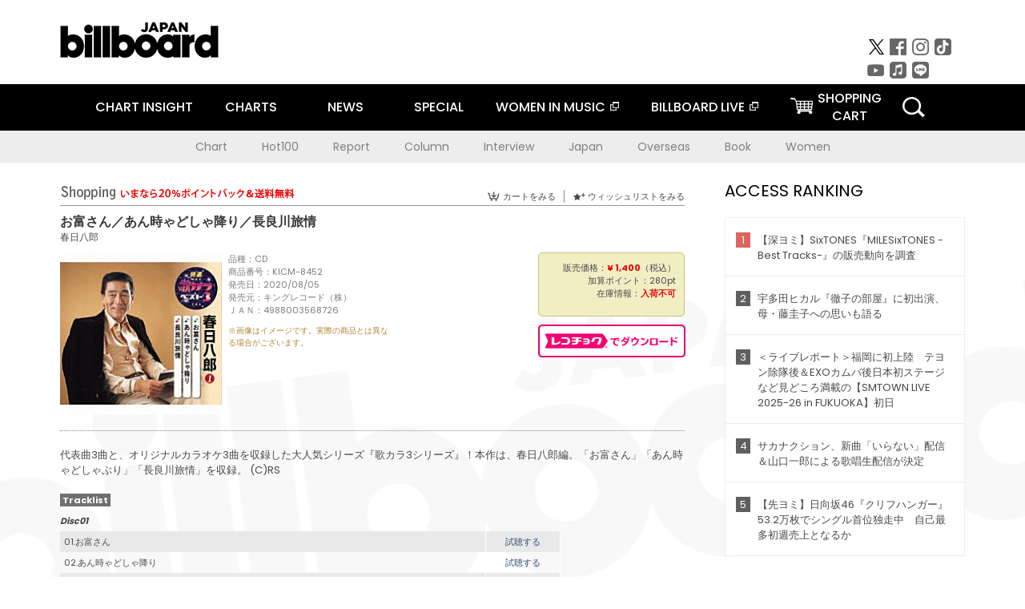

--- FILE ---
content_type: text/html; charset=UTF-8
request_url: https://www.billboard-japan.com/goods/detail/649320
body_size: 30508
content:
<!DOCTYPE html>
<html lang="ja">
<head>
  <meta charset="utf-8">
        <meta name="keywords" content="ビルボードジャパン,Billboard JAPAN,チャート,音楽,洋楽,邦楽,ミュージック,アーティスト,ランキング,ニュース"/>                <meta name="description" content="米国で最も権威のある音楽チャート・Billboard（ビルボード）の日本公式サイト。洋楽チャート、邦楽チャート、音楽ニュース、プレゼント情報などを提供。"/>      <meta property="og:locale"      content="ja_JP">
  <meta property="og:site_name"   content="Billboard JAPAN">
  <meta property="og:title"       content="春日八郎「お富さん／あん時ゃどしゃ降り／長良川旅情」 | KICM-8452 | 4988003568726 | Shopping | Billboard JAPAN">
  <meta property="og:type"        content="article">
  <meta property="og:url"         content="https://www.billboard-japan.com/goods/detail/649320">
    <meta property="og:image"       content="https://www.billboard-japan.com/scale/jackets/00000132/200x_P2_G6419129W.JPG">
    <meta property="og:description" content="米国で最も権威のある音楽チャート・Billboard（ビルボード）の日本公式サイト。洋楽チャート、邦楽チャート、音楽ニュース、プレゼント情報などを提供。">
    <title>春日八郎「お富さん／あん時ゃどしゃ降り／長良川旅情」 | KICM-8452 | 4988003568726 | Shopping | Billboard JAPAN</title>
  
      <script src="/common/js/jquery.min.js?date=202510301000"></script>
    <script src="/common/js/jquery.common.js?date=202510301000"></script>
  <script src="/common/js/jquery.carouFredSel.js?date=202510301000"></script>
  <script src="/common/js/jquery.tile.js?date=202510301000"></script>
  <script src="/common/sys/js/jquery.cookie.js?date=202510301000"></script>
  <script src="/common/sys/js/accordion_list.js?date=202510301000"></script>
  <script type="text/javascript" src="/common/js/ydn.js?date=202510301000"></script>
  <script src="/common/js/jquery.easing.1.3.js?date=202510301000" type="text/javascript"></script>
      <script src="/common/sys/js/publicity.js?date=202510301000"></script>
  <script src="/common/sys/js/side_chart.js?date=202510301000"></script>
    <link rel="stylesheet" type="text/css" href="/common/css/html5reset.css?date=202510301000">
  <link rel="stylesheet" type="text/css" href="/common/css/common.css?date=202510301000">
  <link rel="stylesheet" type="text/css" href="/common/sys/css/publicity.css?date=202510301000">
  <link rel="stylesheet" type="text/css" href="/common/sys/css/accordion_list.css?date=202510301000">
  <link rel="stylesheet" type="text/css" href="/common/css/socialcomment.css?date=202510301000">
  <script src="/common/js/search.js?date=202510301000"></script>
    <!--[if lt IE 9]>
  <script src="/common/js/IE9.js"></script>
  <![endif]-->
  <!-- Webtru -->
<script src="https://cmp.datasign.co/v2/a07ef6c4ff/cmp.js" async></script>

<!-- Google tag (gtag.js) -->
<script async src="https://www.googletagmanager.com/gtag/js?id=G-K6CKCDEVKT"></script>
<script>
  window.dataLayer = window.dataLayer || [];
  function gtag(){dataLayer.push(arguments);}
  gtag('js', new Date());

  gtag('config', 'G-K6CKCDEVKT');
  gtag('config', 'UA-32178381-1');
</script>  <SCRIPT LANGUAGE="JavaScript" src="https://web-cache.chocomaru.com/jplayer.js"></SCRIPT>
	<script src="/common/sys/js/goods/js_goods_form.js?date=202510301000"></script>
	<script src="/common/js/jquery.spin.js?date=202510301000"></script>
	<script type="text/javascript">
                            $(document).ready(function(){
                                $(".spin").spin({min:1,max:20});
                            });
                        </script>
	<script type="text/javascript">
                            $(document).ready(function(){
                          if($("#qty").size() > 0)
                                {
                                    $("#qty").blur(function(event){
                                        var su = $("#qty").val();
                                        if (isNaN(su) === true) {
                                            $("#qty").val(1);
                                            return;
                                        }
                                        if (su <= 0) {
                                            $("#qty").val(1);
                                        }
                                        else if (su > 20) {
                                            $("#qty").val(20);
                                        }
                                    });
                                }
                            });
                        </script>
	<link rel="stylesheet" type="text/css" href="/common/css/slick.css?date=202510301000"/>
	<link rel="stylesheet" type="text/css" href="/common/css/new/buyarea_slide.css?date=202510301000"/>
	<script type="text/javascript" src="/common/js/jquery.heightLine.js?date=202510301000"></script>
	<script type="text/javascript" src="/common/js/slick.min.js?date=202510301000"></script>
	<script type="text/javascript" src="/common/js/new/buyarea_slide.js?date=202510301000"></script>    <meta name="google-translate-customization" content="adb8cdd56f6046dc-072c0ff82a717427-gb7c019822dddd6a7-17">
  <meta name="viewport" content="width=device-width,initial-scale=1.0,minimum-scale=1.0,maximum-scale=1.0,user-scalable=no">
  <script type="text/javascript">
  if ((navigator.userAgent.indexOf('iPhone') > 0) || navigator.userAgent.indexOf('iPod') > 0 || (navigator.userAgent.indexOf('Android') > 0 && navigator.userAgent.indexOf('Mobile') > 0)) {
      document.write('<meta name="viewport" content="width=device-width, initial-scale=1.0">');
    }else{
      document.write('<meta name="viewport" content="width=1300">');
    }
  </script>
  <link rel="shortcut icon" href="/favicon.ico">
  <!--ここから追記分-->
  <link href="https://fonts.googleapis.com/css?family=Poppins:400,500,700" rel="stylesheet">
  <link rel="stylesheet" type="text/css" href="/common/css/new/common.css?date=202510301000">
  <link rel="stylesheet" type="text/css" href="/common/css/new/common_header.css?date=202510301000">
  <link rel="stylesheet" type="text/css" href="/common/css/new/common_footer.css?date=202510301000">
  <script src="/common/js/new/new_common.js?date=202510301000"></script>
  <!--ここまで追記分-->
  <script type="application/javascript" src="//anymind360.com/js/1567/ats.js"></script>

  <!--Taboola-->
<script type="text/javascript">
  window._taboola = window._taboola || [];
  _taboola.push({article:'auto'});
  !function (e, f, u, i) {
    if (!document.getElementById(i)){
      e.async = 1;
      e.src = u;
      e.id = i;
      f.parentNode.insertBefore(e, f);
    }
  }(document.createElement('script'),
  document.getElementsByTagName('script')[0],
  '//cdn.taboola.com/libtrc/billboard-japan/loader.js',
  'tb_loader_script');
  if(window.performance && typeof window.performance.mark == 'function')
    {window.performance.mark('tbl_ic');}
</script>
  <!--Taboola-->
	<!-- google ad -->
<!-- google ad -->
</head><body class="goods">
<div id="cm_wrapper">
  
  <div style="display:none;">
<span id="js_cm_title"></span>
</div>
<div id="cm_header" class="cf">
<header>
  <h1 id="cm_sitelogo"><a href="/"><img src="/common/img/img_sitelogo.png" alt="Billboard JAPAN"></a></h1>
  <a href="javascript:showMain();" class="button skip">このページをスキップする</a>
</header>
</div>
<div id="cm_content"  class="cf">
<input type ="hidden" id ="js_publicity_url" value = "">
<div id="widebanner"></div>
    <article>
	<!-- CM -->
    <div id="cm">
    <p>
    </p>
    </div>
	<!-- /CMここまで -->
    </article>
    <br />
</div>  
</div>
<!-- / #cm_wrapper -->

<div id="wrapper">
  
    <!-- ヘッダーここから -->
  <div id="header" class="cf">
    <header class="inner">
      <div class="header_inner cf">
        <h1 id="sitelogo"><a class="hover" href="/"><img src="/common/img/img_header_sitelogo.png" alt="Billboard JAPAN"></a></h1>
        <div id="topbanner" class="pc_obj">  
        </div>
        <!-- / #topbanner -->
        <div class="menu_toggle sp_obj"><img src="/common/img/icon_menu_close.gif" alt=""></div>
        <p class="search_btn search_toggle sp_obj"><img src="/common/img/icon_search_close.gif" alt="検索"></p>
        <div class="form_area">
          <form method="get" action="/search">
            <fieldset>
              <input id="searchtext" title="キーワードで検索" type="search" name="q" value="" placeholder="キーワードで検索" required />
              <input class="hover" type="submit" id="searchsubmit" value="検索" />
            </fieldset>
          </form>
          <p class="search_toggle sp_obj">閉じる</p>
        </div>
        <!-- / .form_area -->
      </div>
      <!-- / .header_inner -->
<noscript>
<div class="no_script">
<p>現在お使いのブラウザではJavascriptが有効となっていないため、サイトのコンテンツが正常に表示・動作されません。<br />
Javascriptを有効にしてください。詳しくはお使いのブラウザのヘルプをご覧ください。</p>
</div>
</noscript>
      <div class="menu_area">
        <nav id="globalNavi">
          <ul class="cf">
            <li class="toggle_menu">
              <a href="javascript:void(0);" class="sp_nolink slide_btn">CHART INSIGHT<span class="sp_obj">＋</span></a>
              <div class="slide_menu">
                <div class="slide_content">
                  <!--<p class="sp_obj"><a href="/chart_insight/">CHART INSIGHT</a></p>-->
                  <!--<p class="sp_obj"><a href="/chart_insight_global/">CHART INSIGHT GLOBAL</a></p>-->
                  <!--<p class="sp_obj"><a href="/chart_insight_books/">BOOK CHART INSIGHT</a></p>-->
                  <ul>
                    <li class="toggle_menu"><a href="javascript:void(0);" class="sp_nolink underslide_btn">MUSIC</a>
                      <div class="underslide_content">
                        <ul>
                          <li><a href="/chart_insight/">CHART INSIGHT</a></li>
                          <li><a href="/chart_insight_global/">CHART INSIGHT GLOBAL</a></li>
                        </ul>
                      </div>
                    </li>
                    <li class="toggle_menu"><a href="javascript:void(0);" class="sp_nolink underslide_btn">BOOKS</a>
                      <div class="underslide_content">
                        <ul>
                          <li><a href="/chart_insight_books/">BOOK CHART INSIGHT</a></li>
                        </ul>
                      </div>
                    </li>
                  </ul>
                </div>
              </div>
              <!-- / .slide_menu -->
            </li>
            <li class="toggle_menu">
              <a href="javascript:void(0);" class="sp_nolink slide_btn">CHARTS<span class="sp_obj">＋</span></a>
              <div class="slide_menu">
                <div class="slide_content">
                  <!--<p class="sp_obj"><a href="/charts/">CHATRS TOP</a></p>-->
                  <!--<p class="sp_obj"><a href="/charts/book/">BOOKS CHATRS TOP</a></p>-->
                  <ul>
                    <li class="toggle_menu"><a href="javascript:void(0);" class="sp_nolink underslide_btn">MUSIC</a>
                      <div class="underslide_content">
                        <ul>
                          <li><a href="/charts/">JAPAN CHARTS</a></li>
                          <li><a href="/charts/oversea/">WORLD CHARTS</a></li>
                          <li><a href="/charts/year_end/">YEAR END (JAPAN)</a></li>
                          <li><a href="/charts/year_end_oversea/">YEAR END (WORLD)</a></li>
                        </ul>
                      </div>
                    </li>
                    <li class="toggle_menu"><a href="javascript:void(0);" class="sp_nolink underslide_btn">BOOKS</a>
                      <div class="underslide_content">
                        <ul>
                          <li><a href="/charts/book/">JAPAN CHARTS</a></li>
                          <!-- <li><a href="/charts/year_end_book/">YEAR END (JAPAN)</a></li> -->
                        </ul>
                      </div>
                    </li>
                  </ul>
                </div>
              </div>
              <!-- / .slide_menu -->
            </li>
            <li class="toggle_menu">
              <a href="/d_news/" class="sp_nolink slide_btn">NEWS<span class="sp_obj">＋</span></a>
              <div class="slide_menu">
                <div class="slide_content">
                  <!--<p class="sp_obj"><a href="/d_news/">NEWS TOP</a></p>-->
                  <ul>
                    <li><a href="/d_news/">ALL</a></li>
                    <li><a href="/d_news/jpn/">JAPAN</a></li>
                    <li><a href="/d_news/overseas/">OVERSEAS</a></li>
                  </ul>
                </div>
              </div>
              <!-- / .slide_menu -->
            </li>
            <li><a href="/special/">SPECIAL</a></li>
            <li><a href="https://www.billboard-japan.com/wim/" target="_blank" class="blank">WOMEN IN MUSIC</a></li>
            <li><a href="http://www.billboard-live.com/" target="_blank" class="blank">BILLBOARD LIVE</a></li>
            <li class="pc_shopcart"><a href="http://www.vanda.co.jp/billboard/cart/" class="btn_shopcart">SHOPPING<br>CART</a></li>
            <li class="sp_shopcart"><a href="http://www.vanda.co.jp/billboard/sp/cart/" class="btn_shopcart">SHOPPING CART</a></li>
            <li class="pc_search"><a href="javascript:void(0)"></a></li>
          </ul>
        </nav>
        <!-- / #globalNavi -->
        <div id="sns_navi">
          <ul>
            <li><a class="hover" href="https://twitter.com/Billboard_JAPAN" target="_blank"><img class="js_img_switch" src="/common/img/twitter_btn_pc.png" alt="X(旧Twitter)"></a></li>
            <li><a class="hover" href="https://www.facebook.com/pages/Billboard-JAPAN/635768896442966?fref=ts" target="_blank"><img class="js_img_switch" src="/common/img/facebook_btn_pc.png"alt="facebook"></a></li>
            <li><a class="hover" href="https://www.instagram.com/billboard_japan/" target="_blank"><img class="js_img_switch" src="/common/img/instagram_btn_pc.png" alt="Instagram"></a></li>
            <li><a class="hover" href="https://www.tiktok.com/@billboard_japan" target="_blank"><img class="js_img_switch" src="/common/img/tiktok_btn_pc.png" alt="Tik Tok"></a></li>
            <li><a class="hover" href="https://www.youtube.com/@BillboardJAPAN" target="_blank"><img class="js_img_switch" src="/common/img/youtube_btn_pc.png" alt="You Tube"></a></li>
            <li><a class="hover" href="http://applemusic.com/billboard-japan"><img class="js_img_switch" src="/common/img/apple_icon_pc.png" alt="iTunes Store"></a></li>
            <li><a class="hover" href="https://line.me/ti/p/%40oa-billboardnews" target="_blank"><img class="js_img_switch" src="/common/img/line_btn_pc.png" alt="LINE"></a></li>
          </ul>
        </div>
        <!-- / #sns_navi -->
      </div>
      <!-- / .menu_area -->
    <div class="chart_area scroll_wrap">
      <div class="scroll_area">
        <ul>
          <li><a href="/tagindex/detail/4">Chart</a></li>
          <li><a href="/tagindex/detail/32">Hot100</a></li>
          <li><a href="/tagindex/detail/13">Report</a></li>
          <li><a href="/tagindex/detail/41">Column</a></li>
          <li><a href="/tagindex/detail/30">Interview</a></li>
          <li><a href="/tagindex/detail/1">Japan</a></li>
          <li><a href="/tagindex/detail/26">Overseas</a></li>
          <li><a href="/tagindex/detail/163">Book</a></li>
          <li><a href="/tagindex/detail/43">Women</a></li>
        </ul>
      </div>
    </div>
    <!-- / .chart_area -->

    </header>
    <div class="overlay search_toggle"></div><!-- 検索オーバーレイ -->
  </div>
  <!-- ヘッダーここまで -->
  
  <div id="content2" class="cf">
    <div class="inner">
            <div class="leftBox">
        <div id="main2">
                                          


<div class="sp_only_inner">
<!-- レビューここから -->
    <div id="shopping">
    <article>
    <hgroup>
    <h2><img src="/common/img/title_shopping.png" alt="Shoping"></h2>
    <ul class="listUI cf sp_obj"><!-- SP -->
      <li><a href="https://www.vanda.co.jp/billboard/sp/cart/"><img src="/common/img/ico_cart.png" alt="カートをみる">カートをみる</a></li>
      <li><a href="https://www.vanda.co.jp/billboard/sp/wishlist/"><img src="/common/img/ico_wish.png" alt="ウィッシュリストをみる">ウィッシュリストをみる</a></li>
    </ul>
    <ul class="listUI cf pc_obj"><!-- PC -->
      <li><a href="https://www.vanda.co.jp/billboard/cart/"><img src="/common/img/ico_cart.png" alt="カートをみる">カートをみる</a></li>
      <li><a href="https://www.vanda.co.jp/billboard/wishlist/"><img src="/common/img/ico_wish.png" alt="ウィッシュリストをみる">ウィッシュリストをみる</a></li>
    </ul>
  </hgroup>
    <section class="cf">
    <hgroup>
    <h3>お富さん／あん時ゃどしゃ降り／長良川旅情</h3>
    <h4>
                  <a href="/artists/detail/159824">春日八郎</a>
              </h4>
    </hgroup>
    <!-- 同一商品の注意書き -->
                        <!-- //同一商品の注意書き -->
    <div id="cdInfo">
        <p><img src="/scale/jackets/00000132/200x200_P2_G6419129W.JPG" alt="春日八郎「 お富さん／あん時ゃどしゃ降り／長良川旅情」"/></p>
    <ul>
    <li>品種：CD</li>
    <li>商品番号：KICM-8452</li>
    <li>発売日：2020/08/05</li>
    <li>発売元：キングレコード（株）</li>
    <li>ＪＡＮ：4988003568726</li>
    <!-- ジャケット写真の注意書き -->
    <li id="jk_caption">※画像はイメージです。実際の商品とは異なる場合がございます。</li>
    <!-- //ジャケット写真の注意書き -->

    </ul>
    </div>
    <!-- / #cdInfo -->
    <div id="sellInfo">
    <div id="sellInfobox">
    <ul>
            <li>販売価格：<strong>&yen; 1,400</strong>（税込）</li>
                <li>加算ポイント：280pt</li>
                                <li>在庫情報：<strong>入荷不可</strong></li>
                </ul>
                                            </div>
    <!-- / #sellInfobox -->
            <p><a href="http://recochoku.jp/search/artist/?affiliate=6501010004&q=%E6%98%A5%E6%97%A5%E5%85%AB%E9%83%8E" target="_blank" class="btn_reco">レコチョクでダウンロード</a></p>
        </div>
    <!-- / #sellInfo -->
    <div id="maintext">
    <p>代表曲3曲と、オリジナルカラオケ3曲を収録した大人気シリーズ『歌カラ3シリーズ』！本作は、春日八郎編。「お富さん」「あん時ゃどしゃぶり」「長良川旅情」を収録。 (C)RS</p>
                                            <div id="tracklist">
        <h5>Tracklist</h5>
                                                                                    <table>
                <thead>
                <th>Disc01</th>
                </thead>
                <tbody>
                                                        <tr class="dlcolor">
                        <td>01.お富さん</td>
                            <td><a href="javascript:void(0)" onClick="jplayer('WS025', 'yufg03q6yt', 'CL00475140', '1'); return false;">試聴する</a></td>
                        </tr>
                                                                        <tr>
                        <td>02.あん時ゃどしゃ降り</td>
                            <td><a href="javascript:void(0)" onClick="jplayer('WS025', 'yufg03q6yt', 'CL00475140', '2'); return false;">試聴する</a></td>
                        </tr>
                                                                        <tr class="dlcolor">
                        <td>03.長良川旅情</td>
                            <td><a href="javascript:void(0)" onClick="jplayer('WS025', 'yufg03q6yt', 'CL00475140', '3'); return false;">試聴する</a></td>
                        </tr>
                                                                        <tr>
                        <td>04.お富さん　（オリジナルカラオケ）</td>
                            <td><a href="javascript:void(0)" onClick="jplayer('WS025', 'yufg03q6yt', 'CL00475140', '4'); return false;">試聴する</a></td>
                        </tr>
                                                                        <tr class="dlcolor">
                        <td>05.あん時ゃどしゃ降り　（オリジナルカラオケ）</td>
                            <td><a href="javascript:void(0)" onClick="jplayer('WS025', 'yufg03q6yt', 'CL00475140', '5'); return false;">試聴する</a></td>
                        </tr>
                                                                        <tr>
                        <td>06.長良川旅情　（オリジナルカラオケ）</td>
                            <td><a href="javascript:void(0)" onClick="jplayer('WS025', 'yufg03q6yt', 'CL00475140', '6'); return false;">試聴する</a></td>
                        </tr>
                                        </tbody>
        </table>
        </div>
        <!-- / #tracklist -->
        </div>
    <!-- / #maintext -->
    </section>
    </article>
    </div>
    <!-- / #shopping -->
</div>
<!-- / .sp_only_inner -->

  <!--sldier-->
  <div class="buyArea_wrap">
    <p class="buyArea__ttl">関連商品</p>
    <div class="buyArea">
      <!-- ///////////////////////////////PC////////////////////////////////// -->
      <div class="inner slide_selector pc_obj" id="js-changeList">
                          <div class="buyArea__BoxWrap">
                                  <div class="buyArea__DetailBox">
              <dl>
                <dt class="buyArea__Name"><a href="/goods/detail/774611">春日八郎・三橋美智也が歌う　昭和歌謡　名曲選　ベスト</a></dt>
                <dd class="cf">
                  <div class="buyArea__Image">
                    <a href="/goods/detail/774611"><img src="/scale/common/80x80_img_noimage.png" alt="（Ｖ．Ａ．） 春日八郎 三橋美智也 春日八郎＆藤野とし恵「春日八郎・三橋美智也が歌う　昭和歌謡　名曲選　ベスト」"/></a>
                  </div>
                  <div class="buyArea__detailList">
                    <p class="buyArea__Date">2026/05/13</p>
                    <p class="buyArea__Category">[CD]</p>
                    <p class="buyArea__Price matchHeightPrice">-</p>
                    <div class="buyArea__Btn">
                      <a href="/goods/detail/774611">
                        <img src="/common/img/d_news/image/buy-btn_pc.gif" alt="購入画面へ">
                      </a>
                    </div>
                  </div>
                </dd>
              </dl>
            </div>
                                  <div class="buyArea__DetailBox">
              <dl>
                <dt class="buyArea__Name"><a href="/goods/detail/774604">軍歌～昭和編～　ベスト</a></dt>
                <dd class="cf">
                  <div class="buyArea__Image">
                    <a href="/goods/detail/774604"><img src="/scale/common/80x80_img_noimage.png" alt="（Ｖ．Ａ．） キング男声合唱団 春日八郎 ボニージャックス サニー・トーンズ 海上自衛隊東京音楽隊 東海林太郎 塩まさる「軍歌～昭和編～　ベスト」"/></a>
                  </div>
                  <div class="buyArea__detailList">
                    <p class="buyArea__Date">2026/05/13</p>
                    <p class="buyArea__Category">[CD]</p>
                    <p class="buyArea__Price matchHeightPrice">-</p>
                    <div class="buyArea__Btn">
                      <a href="/goods/detail/774604">
                        <img src="/common/img/d_news/image/buy-btn_pc.gif" alt="購入画面へ">
                      </a>
                    </div>
                  </div>
                </dd>
              </dl>
            </div>
                                  <div class="buyArea__DetailBox">
              <dl>
                <dt class="buyArea__Name"><a href="/goods/detail/767858">長崎の女／雨降る街角／別れの波止場</a></dt>
                <dd class="cf">
                  <div class="buyArea__Image">
                    <a href="/goods/detail/767858"><img src="/scale/jackets/00000164/80x80_P2_G4841684W.JPG" alt="春日八郎「長崎の女／雨降る街角／別れの波止場」"/></a>
                  </div>
                  <div class="buyArea__detailList">
                    <p class="buyArea__Date">2025/12/10</p>
                    <p class="buyArea__Category">[CD]</p>
                    <p class="buyArea__Price matchHeightPrice">-</p>
                    <div class="buyArea__Btn">
                      <a href="/goods/detail/767858">
                        <img src="/common/img/d_news/image/buy-btn_pc.gif" alt="購入画面へ">
                      </a>
                    </div>
                  </div>
                </dd>
              </dl>
            </div>
                                  <div class="buyArea__DetailBox">
              <dl>
                <dt class="buyArea__Name"><a href="/goods/detail/767857">赤いランプの終列車／街の燈台／別れの一本杉</a></dt>
                <dd class="cf">
                  <div class="buyArea__Image">
                    <a href="/goods/detail/767857"><img src="/scale/jackets/00000164/80x80_P2_G4841683W.JPG" alt="春日八郎「赤いランプの終列車／街の燈台／別れの一本杉」"/></a>
                  </div>
                  <div class="buyArea__detailList">
                    <p class="buyArea__Date">2025/12/10</p>
                    <p class="buyArea__Category">[CD]</p>
                    <p class="buyArea__Price matchHeightPrice">-</p>
                    <div class="buyArea__Btn">
                      <a href="/goods/detail/767857">
                        <img src="/common/img/d_news/image/buy-btn_pc.gif" alt="購入画面へ">
                      </a>
                    </div>
                  </div>
                </dd>
              </dl>
            </div>
                                  <div class="buyArea__DetailBox">
              <dl>
                <dt class="buyArea__Name"><a href="/goods/detail/767856">お富さん／あん時ゃどしゃぶり／長良川旅情</a></dt>
                <dd class="cf">
                  <div class="buyArea__Image">
                    <a href="/goods/detail/767856"><img src="/scale/jackets/00000164/80x80_P2_G4841682W.JPG" alt="春日八郎「お富さん／あん時ゃどしゃぶり／長良川旅情」"/></a>
                  </div>
                  <div class="buyArea__detailList">
                    <p class="buyArea__Date">2025/12/10</p>
                    <p class="buyArea__Category">[CD]</p>
                    <p class="buyArea__Price matchHeightPrice">-</p>
                    <div class="buyArea__Btn">
                      <a href="/goods/detail/767856">
                        <img src="/common/img/d_news/image/buy-btn_pc.gif" alt="購入画面へ">
                      </a>
                    </div>
                  </div>
                </dd>
              </dl>
            </div>
                                  <div class="buyArea__DetailBox">
              <dl>
                <dt class="buyArea__Name"><a href="/goods/detail/751379">軍歌～昭和編～　ベスト</a></dt>
                <dd class="cf">
                  <div class="buyArea__Image">
                    <a href="/goods/detail/751379"><img src="/scale/jackets/00000160/80x80_P2_H2117198W.JPG" alt="（国歌／軍歌） 春日八郎 東海林太郎 ボニージャックス 友竹正則 坂本博士 楠トシエ キング合唱団「軍歌～昭和編～　ベスト」"/></a>
                  </div>
                  <div class="buyArea__detailList">
                    <p class="buyArea__Date">2025/05/14</p>
                    <p class="buyArea__Category">[CD]</p>
                    <p class="buyArea__Price matchHeightPrice">&yen;2,400(税込)</p>
                    <div class="buyArea__Btn">
                      <a href="/goods/detail/751379">
                        <img src="/common/img/d_news/image/buy-btn_pc.gif" alt="購入画面へ">
                      </a>
                    </div>
                  </div>
                </dd>
              </dl>
            </div>
                    </div>
                  <div class="buyArea__BoxWrap">
                                  <div class="buyArea__DetailBox">
              <dl>
                <dt class="buyArea__Name"><a href="/goods/detail/751376">ふるさと演歌　ベスト</a></dt>
                <dd class="cf">
                  <div class="buyArea__Image">
                    <a href="/goods/detail/751376"><img src="/scale/jackets/00000160/80x80_P2_H2117195W.JPG" alt="（Ｖ．Ａ．） 春日八郎 丘みどり 藤原浩 福田こうへい 永井裕子 中村美律子 森昌子「ふるさと演歌　ベスト」"/></a>
                  </div>
                  <div class="buyArea__detailList">
                    <p class="buyArea__Date">2025/05/14</p>
                    <p class="buyArea__Category">[CD]</p>
                    <p class="buyArea__Price matchHeightPrice">&yen;2,400(税込)</p>
                    <div class="buyArea__Btn">
                      <a href="/goods/detail/751376">
                        <img src="/common/img/d_news/image/buy-btn_pc.gif" alt="購入画面へ">
                      </a>
                    </div>
                  </div>
                </dd>
              </dl>
            </div>
                                  <div class="buyArea__DetailBox">
              <dl>
                <dt class="buyArea__Name"><a href="/goods/detail/751373">任侠股旅演歌　ベスト</a></dt>
                <dd class="cf">
                  <div class="buyArea__Image">
                    <a href="/goods/detail/751373"><img src="/scale/jackets/00000160/80x80_P2_H2117192W.JPG" alt="（Ｖ．Ａ．） 東海林太郎 春日八郎 池田輝郎 千葉一夫 二葉百合子 新川二朗 高倉健「任侠股旅演歌　ベスト」"/></a>
                  </div>
                  <div class="buyArea__detailList">
                    <p class="buyArea__Date">2025/05/14</p>
                    <p class="buyArea__Category">[CD]</p>
                    <p class="buyArea__Price matchHeightPrice">&yen;2,400(税込)</p>
                    <div class="buyArea__Btn">
                      <a href="/goods/detail/751373">
                        <img src="/common/img/d_news/image/buy-btn_pc.gif" alt="購入画面へ">
                      </a>
                    </div>
                  </div>
                </dd>
              </dl>
            </div>
                                  <div class="buyArea__DetailBox">
              <dl>
                <dt class="buyArea__Name"><a href="/goods/detail/751371">春日八郎　昭和歌謡を歌う～昭和の名曲カバー集～　ベスト</a></dt>
                <dd class="cf">
                  <div class="buyArea__Image">
                    <a href="/goods/detail/751371"><img src="/scale/jackets/00000160/80x80_P2_H2118176W.JPG" alt="春日八郎「春日八郎　昭和歌謡を歌う～昭和の名曲カバー集～　ベスト」"/></a>
                  </div>
                  <div class="buyArea__detailList">
                    <p class="buyArea__Date">2025/05/14</p>
                    <p class="buyArea__Category">[CD]</p>
                    <p class="buyArea__Price matchHeightPrice">&yen;2,400(税込)</p>
                    <div class="buyArea__Btn">
                      <a href="/goods/detail/751371">
                        <img src="/common/img/d_news/image/buy-btn_pc.gif" alt="購入画面へ">
                      </a>
                    </div>
                  </div>
                </dd>
              </dl>
            </div>
                                  <div class="buyArea__DetailBox">
              <dl>
                <dt class="buyArea__Name"><a href="/goods/detail/751368">懐メロ名曲集（昭和２６年～３５年）　ベスト</a></dt>
                <dd class="cf">
                  <div class="buyArea__Image">
                    <a href="/goods/detail/751368"><img src="/scale/jackets/00000160/80x80_P2_H2118179W.JPG" alt="（Ｖ．Ａ．） 三橋美智也 春日八郎 ペギー葉山 若原一郎 大津美子 林伊佐緒 高英男「懐メロ名曲集（昭和２６年～３５年）　ベスト」"/></a>
                  </div>
                  <div class="buyArea__detailList">
                    <p class="buyArea__Date">2025/05/14</p>
                    <p class="buyArea__Category">[CD]</p>
                    <p class="buyArea__Price matchHeightPrice">&yen;2,400(税込)</p>
                    <div class="buyArea__Btn">
                      <a href="/goods/detail/751368">
                        <img src="/common/img/d_news/image/buy-btn_pc.gif" alt="購入画面へ">
                      </a>
                    </div>
                  </div>
                </dd>
              </dl>
            </div>
                                  <div class="buyArea__DetailBox">
              <dl>
                <dt class="buyArea__Name"><a href="/goods/detail/746178">春日八郎　全曲集</a></dt>
                <dd class="cf">
                  <div class="buyArea__Image">
                    <a href="/goods/detail/746178"><img src="/scale/jackets/00000159/80x80_P2_H2109481W.JPG" alt="春日八郎「春日八郎　全曲集」"/></a>
                  </div>
                  <div class="buyArea__detailList">
                    <p class="buyArea__Date">2025/01/01</p>
                    <p class="buyArea__Category">[CD]</p>
                    <p class="buyArea__Price matchHeightPrice">&yen;3,300(税込)</p>
                    <div class="buyArea__Btn">
                      <a href="/goods/detail/746178">
                        <img src="/common/img/d_news/image/buy-btn_pc.gif" alt="購入画面へ">
                      </a>
                    </div>
                  </div>
                </dd>
              </dl>
            </div>
                                  <div class="buyArea__DetailBox">
              <dl>
                <dt class="buyArea__Name"><a href="/goods/detail/729260">軍歌～昭和編～　ベスト</a></dt>
                <dd class="cf">
                  <div class="buyArea__Image">
                    <a href="/goods/detail/729260"><img src="/scale/jackets/00000155/80x80_P2_H2059687W.JPG" alt="（Ｖ．Ａ．） キング男声合唱団 春日八郎 ボニージャックス サニー・トーンズ 海上自衛隊東京音楽隊 東海林太郎 塩まさる「軍歌～昭和編～　ベスト」"/></a>
                  </div>
                  <div class="buyArea__detailList">
                    <p class="buyArea__Date">2024/05/08</p>
                    <p class="buyArea__Category">[CD]</p>
                    <p class="buyArea__Price matchHeightPrice">&yen;2,970(税込)</p>
                    <div class="buyArea__Btn">
                      <a href="/goods/detail/729260">
                        <img src="/common/img/d_news/image/buy-btn_pc.gif" alt="購入画面へ">
                      </a>
                    </div>
                  </div>
                </dd>
              </dl>
            </div>
                    </div>
                  <div class="buyArea__BoxWrap">
                                  <div class="buyArea__DetailBox">
              <dl>
                <dt class="buyArea__Name"><a href="/goods/detail/710999">軍歌～昭和編～　ベスト</a></dt>
                <dd class="cf">
                  <div class="buyArea__Image">
                    <a href="/goods/detail/710999"><img src="/scale/jackets/00000149/80x80_P2_G4716552W.JPG" alt="（国歌／軍歌） 春日八郎 東海林太郎 ボニージャックス 友竹正則 坂本博士、楠トシエ、キング合唱団 海軍兵学校出身者、陸軍士官学校出身者 キング男声合唱団「軍歌～昭和編～　ベスト」"/></a>
                  </div>
                  <div class="buyArea__detailList">
                    <p class="buyArea__Date">2023/05/10</p>
                    <p class="buyArea__Category">[CD]</p>
                    <p class="buyArea__Price matchHeightPrice">&yen;2,400(税込)</p>
                    <div class="buyArea__Btn">
                      <a href="/goods/detail/710999">
                        <img src="/common/img/d_news/image/buy-btn_pc.gif" alt="購入画面へ">
                      </a>
                    </div>
                  </div>
                </dd>
              </dl>
            </div>
                                  <div class="buyArea__DetailBox">
              <dl>
                <dt class="buyArea__Name"><a href="/goods/detail/710996">ふるさと演歌　ベスト</a></dt>
                <dd class="cf">
                  <div class="buyArea__Image">
                    <a href="/goods/detail/710996"><img src="/scale/jackets/00000149/80x80_P2_G4716549W.JPG" alt="（Ｖ．Ａ．） 春日八郎 丘みどり 藤原浩 福田こうへい 永井裕子 中村美律子 森昌子「ふるさと演歌　ベスト」"/></a>
                  </div>
                  <div class="buyArea__detailList">
                    <p class="buyArea__Date">2023/05/10</p>
                    <p class="buyArea__Category">[CD]</p>
                    <p class="buyArea__Price matchHeightPrice">&yen;2,400(税込)</p>
                    <div class="buyArea__Btn">
                      <a href="/goods/detail/710996">
                        <img src="/common/img/d_news/image/buy-btn_pc.gif" alt="購入画面へ">
                      </a>
                    </div>
                  </div>
                </dd>
              </dl>
            </div>
                                  <div class="buyArea__DetailBox">
              <dl>
                <dt class="buyArea__Name"><a href="/goods/detail/710993">任侠股旅演歌　ベスト</a></dt>
                <dd class="cf">
                  <div class="buyArea__Image">
                    <a href="/goods/detail/710993"><img src="/scale/jackets/00000149/80x80_P2_G4716546W.JPG" alt="（Ｖ．Ａ．） 東海林太郎 春日八郎 池田輝郎 千葉一夫 二葉百合子 新川二朗 高倉健「任侠股旅演歌　ベスト」"/></a>
                  </div>
                  <div class="buyArea__detailList">
                    <p class="buyArea__Date">2023/05/10</p>
                    <p class="buyArea__Category">[CD]</p>
                    <p class="buyArea__Price matchHeightPrice">&yen;2,400(税込)</p>
                    <div class="buyArea__Btn">
                      <a href="/goods/detail/710993">
                        <img src="/common/img/d_news/image/buy-btn_pc.gif" alt="購入画面へ">
                      </a>
                    </div>
                  </div>
                </dd>
              </dl>
            </div>
                                  <div class="buyArea__DetailBox">
              <dl>
                <dt class="buyArea__Name"><a href="/goods/detail/710991">春日八郎　昭和歌謡を歌う～昭和の名曲カバー集～　ベスト</a></dt>
                <dd class="cf">
                  <div class="buyArea__Image">
                    <a href="/goods/detail/710991"><img src="/scale/jackets/00000149/80x80_P2_G3769348W.JPG" alt="春日八郎「春日八郎　昭和歌謡を歌う～昭和の名曲カバー集～　ベスト」"/></a>
                  </div>
                  <div class="buyArea__detailList">
                    <p class="buyArea__Date">2023/05/10</p>
                    <p class="buyArea__Category">[CD]</p>
                    <p class="buyArea__Price matchHeightPrice">&yen;2,400(税込)</p>
                    <div class="buyArea__Btn">
                      <a href="/goods/detail/710991">
                        <img src="/common/img/d_news/image/buy-btn_pc.gif" alt="購入画面へ">
                      </a>
                    </div>
                  </div>
                </dd>
              </dl>
            </div>
                                  <div class="buyArea__DetailBox">
              <dl>
                <dt class="buyArea__Name"><a href="/goods/detail/710988">懐メロ名曲集（昭和２６～３５年）　ベスト</a></dt>
                <dd class="cf">
                  <div class="buyArea__Image">
                    <a href="/goods/detail/710988"><img src="/scale/jackets/00000149/80x80_P2_G4716541W.JPG" alt="（Ｖ．Ａ．） 三橋美智也 春日八郎 ペギー葉山 若原一郎 大津美子 林伊佐緒 高英男「懐メロ名曲集（昭和２６～３５年）　ベスト」"/></a>
                  </div>
                  <div class="buyArea__detailList">
                    <p class="buyArea__Date">2023/05/10</p>
                    <p class="buyArea__Category">[CD]</p>
                    <p class="buyArea__Price matchHeightPrice">&yen;2,400(税込)</p>
                    <div class="buyArea__Btn">
                      <a href="/goods/detail/710988">
                        <img src="/common/img/d_news/image/buy-btn_pc.gif" alt="購入画面へ">
                      </a>
                    </div>
                  </div>
                </dd>
              </dl>
            </div>
                                  <div class="buyArea__DetailBox">
              <dl>
                <dt class="buyArea__Name"><a href="/goods/detail/699215">春日八郎　全曲集</a></dt>
                <dd class="cf">
                  <div class="buyArea__Image">
                    <a href="/goods/detail/699215"><img src="/scale/jackets/00000146/80x80_P2_G3740749W.JPG" alt="春日八郎「春日八郎　全曲集」"/></a>
                  </div>
                  <div class="buyArea__detailList">
                    <p class="buyArea__Date">2022/10/05</p>
                    <p class="buyArea__Category">[CD]</p>
                    <p class="buyArea__Price matchHeightPrice">&yen;3,300(税込)</p>
                    <div class="buyArea__Btn">
                      <a href="/goods/detail/699215">
                        <img src="/common/img/d_news/image/buy-btn_pc.gif" alt="購入画面へ">
                      </a>
                    </div>
                  </div>
                </dd>
              </dl>
            </div>
                    </div>
                  <div class="buyArea__BoxWrap">
                                  <div class="buyArea__DetailBox">
              <dl>
                <dt class="buyArea__Name"><a href="/goods/detail/690643">軍歌～昭和編～　ベスト</a></dt>
                <dd class="cf">
                  <div class="buyArea__Image">
                    <a href="/goods/detail/690643"><img src="/scale/jackets/00000143/80x80_P2_G4605694W.JPG" alt="（Ｖ．Ａ．） キング男声合唱団 春日八郎 ボニージャックス サニー・トーンズ 海上自衛隊東京音楽隊 東海林太郎 塩まさる「軍歌～昭和編～　ベスト」"/></a>
                  </div>
                  <div class="buyArea__detailList">
                    <p class="buyArea__Date">2022/05/11</p>
                    <p class="buyArea__Category">[CD]</p>
                    <p class="buyArea__Price matchHeightPrice">&yen;2,970(税込)</p>
                    <div class="buyArea__Btn">
                      <a href="/goods/detail/690643">
                        <img src="/common/img/d_news/image/buy-btn_pc.gif" alt="購入画面へ">
                      </a>
                    </div>
                  </div>
                </dd>
              </dl>
            </div>
                                  <div class="buyArea__DetailBox">
              <dl>
                <dt class="buyArea__Name"><a href="/goods/detail/676235">春日八郎　全曲集　２０２２</a></dt>
                <dd class="cf">
                  <div class="buyArea__Image">
                    <a href="/goods/detail/676235"><img src="/scale/jackets/00000140/80x80_P2_G8526392W.JPG" alt="春日八郎「春日八郎　全曲集　２０２２」"/></a>
                  </div>
                  <div class="buyArea__detailList">
                    <p class="buyArea__Date">2021/10/06</p>
                    <p class="buyArea__Category">[CD]</p>
                    <p class="buyArea__Price matchHeightPrice">&yen;3,200(税込)</p>
                    <div class="buyArea__Btn">
                      <a href="/goods/detail/676235">
                        <img src="/common/img/d_news/image/buy-btn_pc.gif" alt="購入画面へ">
                      </a>
                    </div>
                  </div>
                </dd>
              </dl>
            </div>
                                  <div class="buyArea__DetailBox">
              <dl>
                <dt class="buyArea__Name"><a href="/goods/detail/665067">戦時歌謡　ベスト</a></dt>
                <dd class="cf">
                  <div class="buyArea__Image">
                    <a href="/goods/detail/665067"><img src="/scale/jackets/00000137/80x80_P2_G6439750W.JPG" alt="（Ｖ．Ａ．） 春日八郎 二葉百合子 林伊佐緒、ボニージャックス 東海林太郎 藤山一郎 ボニージャックス 神楽坂鈴丸、林伊佐緒「戦時歌謡　ベスト」"/></a>
                  </div>
                  <div class="buyArea__detailList">
                    <p class="buyArea__Date">2021/05/12</p>
                    <p class="buyArea__Category">[CD]</p>
                    <p class="buyArea__Price matchHeightPrice">&yen;2,200(税込)</p>
                    <div class="buyArea__Btn">
                      <a href="/goods/detail/665067">
                        <img src="/common/img/d_news/image/buy-btn_pc.gif" alt="購入画面へ">
                      </a>
                    </div>
                  </div>
                </dd>
              </dl>
            </div>
                                  <div class="buyArea__DetailBox">
              <dl>
                <dt class="buyArea__Name"><a href="/goods/detail/665062">ふるさと演歌　ベスト</a></dt>
                <dd class="cf">
                  <div class="buyArea__Image">
                    <a href="/goods/detail/665062"><img src="/scale/jackets/00000137/80x80_P2_G6439745W.JPG" alt="（Ｖ．Ａ．） 春日八郎 丘みどり 藤原浩 福田こうへい 永井裕子 中村美律子 森昌子「ふるさと演歌　ベスト」"/></a>
                  </div>
                  <div class="buyArea__detailList">
                    <p class="buyArea__Date">2021/05/12</p>
                    <p class="buyArea__Category">[CD]</p>
                    <p class="buyArea__Price matchHeightPrice">&yen;2,200(税込)</p>
                    <div class="buyArea__Btn">
                      <a href="/goods/detail/665062">
                        <img src="/common/img/d_news/image/buy-btn_pc.gif" alt="購入画面へ">
                      </a>
                    </div>
                  </div>
                </dd>
              </dl>
            </div>
                                  <div class="buyArea__DetailBox">
              <dl>
                <dt class="buyArea__Name"><a href="/goods/detail/665059">任侠股旅演歌　ベスト</a></dt>
                <dd class="cf">
                  <div class="buyArea__Image">
                    <a href="/goods/detail/665059"><img src="/scale/jackets/00000137/80x80_P2_G6439742W.JPG" alt="（Ｖ．Ａ．） 東海林太郎 春日八郎 池田輝郎 千葉一夫 二葉百合子 新川二朗 高倉健「任侠股旅演歌　ベスト」"/></a>
                  </div>
                  <div class="buyArea__detailList">
                    <p class="buyArea__Date">2021/05/12</p>
                    <p class="buyArea__Category">[CD]</p>
                    <p class="buyArea__Price matchHeightPrice">&yen;2,200(税込)</p>
                    <div class="buyArea__Btn">
                      <a href="/goods/detail/665059">
                        <img src="/common/img/d_news/image/buy-btn_pc.gif" alt="購入画面へ">
                      </a>
                    </div>
                  </div>
                </dd>
              </dl>
            </div>
                                  <div class="buyArea__DetailBox">
              <dl>
                <dt class="buyArea__Name"><a href="/goods/detail/665056">春日八郎　昭和歌謡を歌う　～昭和の名曲カバー集～　ベスト</a></dt>
                <dd class="cf">
                  <div class="buyArea__Image">
                    <a href="/goods/detail/665056"><img src="/scale/jackets/00000137/80x80_P2_G6439739W.JPG" alt="春日八郎「春日八郎　昭和歌謡を歌う　～昭和の名曲カバー集～　ベスト」"/></a>
                  </div>
                  <div class="buyArea__detailList">
                    <p class="buyArea__Date">2021/05/12</p>
                    <p class="buyArea__Category">[CD]</p>
                    <p class="buyArea__Price matchHeightPrice">&yen;2,200(税込)</p>
                    <div class="buyArea__Btn">
                      <a href="/goods/detail/665056">
                        <img src="/common/img/d_news/image/buy-btn_pc.gif" alt="購入画面へ">
                      </a>
                    </div>
                  </div>
                </dd>
              </dl>
            </div>
                    </div>
                  <div class="buyArea__BoxWrap">
                                  <div class="buyArea__DetailBox">
              <dl>
                <dt class="buyArea__Name"><a href="/goods/detail/664981">懐メロ名曲集（昭和２６～３５年）　ベスト</a></dt>
                <dd class="cf">
                  <div class="buyArea__Image">
                    <a href="/goods/detail/664981"><img src="/scale/jackets/00000137/80x80_P2_G6439736W.JPG" alt="（Ｖ．Ａ．） 三橋美智也 春日八郎 ペギー葉山 若原一郎 大津美子 林伊佐緒 高英男「懐メロ名曲集（昭和２６～３５年）　ベスト」"/></a>
                  </div>
                  <div class="buyArea__detailList">
                    <p class="buyArea__Date">2021/05/12</p>
                    <p class="buyArea__Category">[CD]</p>
                    <p class="buyArea__Price matchHeightPrice">&yen;2,200(税込)</p>
                    <div class="buyArea__Btn">
                      <a href="/goods/detail/664981">
                        <img src="/common/img/d_news/image/buy-btn_pc.gif" alt="購入画面へ">
                      </a>
                    </div>
                  </div>
                </dd>
              </dl>
            </div>
                                  <div class="buyArea__DetailBox">
              <dl>
                <dt class="buyArea__Name"><a href="/goods/detail/656871">春日八郎リサイタル　『泣いて笑って１５年』『シンフォニック歌謡』</a></dt>
                <dd class="cf">
                  <div class="buyArea__Image">
                    <a href="/goods/detail/656871"><img src="/scale/jackets/00000134/80x80_P2_G6427489W.JPG" alt="春日八郎「春日八郎リサイタル　『泣いて笑って１５年』『シンフォニック歌謡』」"/></a>
                  </div>
                  <div class="buyArea__detailList">
                    <p class="buyArea__Date">2020/12/09</p>
                    <p class="buyArea__Category">[CD]</p>
                    <p class="buyArea__Price matchHeightPrice">&yen;2,500(税込)</p>
                    <div class="buyArea__Btn">
                      <a href="/goods/detail/656871">
                        <img src="/common/img/d_news/image/buy-btn_pc.gif" alt="購入画面へ">
                      </a>
                    </div>
                  </div>
                </dd>
              </dl>
            </div>
                                  <div class="buyArea__DetailBox">
              <dl>
                <dt class="buyArea__Name"><a href="/goods/detail/654638">甦る昭和歌謡　春日八郎　ベスト１０</a></dt>
                <dd class="cf">
                  <div class="buyArea__Image">
                    <a href="/goods/detail/654638"><img src="/scale/jackets/00000134/80x80_P2_G6427470W.JPG" alt="春日八郎「甦る昭和歌謡　春日八郎　ベスト１０」"/></a>
                  </div>
                  <div class="buyArea__detailList">
                    <p class="buyArea__Date">2020/11/04</p>
                    <p class="buyArea__Category">[CD]</p>
                    <p class="buyArea__Price matchHeightPrice">&yen;1,980(税込)</p>
                    <div class="buyArea__Btn">
                      <a href="/goods/detail/654638">
                        <img src="/common/img/d_news/image/buy-btn_pc.gif" alt="購入画面へ">
                      </a>
                    </div>
                  </div>
                </dd>
              </dl>
            </div>
                                  <div class="buyArea__DetailBox">
              <dl>
                <dt class="buyArea__Name"><a href="/goods/detail/651027">春日八郎　全曲集　２０２１</a></dt>
                <dd class="cf">
                  <div class="buyArea__Image">
                    <a href="/goods/detail/651027"><img src="/scale/jackets/00000133/80x80_P2_G4459765W.JPG" alt="春日八郎「春日八郎　全曲集　２０２１」"/></a>
                  </div>
                  <div class="buyArea__detailList">
                    <p class="buyArea__Date">2020/10/07</p>
                    <p class="buyArea__Category">[CD]</p>
                    <p class="buyArea__Price matchHeightPrice">&yen;3,200(税込)</p>
                    <div class="buyArea__Btn">
                      <a href="/goods/detail/651027">
                        <img src="/common/img/d_news/image/buy-btn_pc.gif" alt="購入画面へ">
                      </a>
                    </div>
                  </div>
                </dd>
              </dl>
            </div>
                                  <div class="buyArea__DetailBox">
              <dl>
                <dt class="buyArea__Name"><a href="/goods/detail/649322">長崎の女／雨降る街角／別れの波止場</a></dt>
                <dd class="cf">
                  <div class="buyArea__Image">
                    <a href="/goods/detail/649322"><img src="/scale/jackets/00000132/80x80_P2_G6419131W.JPG" alt="春日八郎「長崎の女／雨降る街角／別れの波止場」"/></a>
                  </div>
                  <div class="buyArea__detailList">
                    <p class="buyArea__Date">2020/08/05</p>
                    <p class="buyArea__Category">[CD]</p>
                    <p class="buyArea__Price matchHeightPrice">&yen;1,400(税込)</p>
                    <div class="buyArea__Btn">
                      <a href="/goods/detail/649322">
                        <img src="/common/img/d_news/image/buy-btn_pc.gif" alt="購入画面へ">
                      </a>
                    </div>
                  </div>
                </dd>
              </dl>
            </div>
                                  <div class="buyArea__DetailBox">
              <dl>
                <dt class="buyArea__Name"><a href="/goods/detail/649321">赤いランプの終列車／街の燈台／別れの一本杉</a></dt>
                <dd class="cf">
                  <div class="buyArea__Image">
                    <a href="/goods/detail/649321"><img src="/scale/jackets/00000132/80x80_P2_G6419130W.JPG" alt="春日八郎「赤いランプの終列車／街の燈台／別れの一本杉」"/></a>
                  </div>
                  <div class="buyArea__detailList">
                    <p class="buyArea__Date">2020/08/05</p>
                    <p class="buyArea__Category">[CD]</p>
                    <p class="buyArea__Price matchHeightPrice">&yen;1,400(税込)</p>
                    <div class="buyArea__Btn">
                      <a href="/goods/detail/649321">
                        <img src="/common/img/d_news/image/buy-btn_pc.gif" alt="購入画面へ">
                      </a>
                    </div>
                  </div>
                </dd>
              </dl>
            </div>
                    </div>
                  <div class="buyArea__BoxWrap">
                                  <div class="buyArea__DetailBox">
              <dl>
                <dt class="buyArea__Name"><a href="/goods/detail/649320">お富さん／あん時ゃどしゃ降り／長良川旅情</a></dt>
                <dd class="cf">
                  <div class="buyArea__Image">
                    <a href="/goods/detail/649320"><img src="/scale/jackets/00000132/80x80_P2_G6419129W.JPG" alt="春日八郎「お富さん／あん時ゃどしゃ降り／長良川旅情」"/></a>
                  </div>
                  <div class="buyArea__detailList">
                    <p class="buyArea__Date">2020/08/05</p>
                    <p class="buyArea__Category">[CD]</p>
                    <p class="buyArea__Price matchHeightPrice">&yen;1,400(税込)</p>
                    <div class="buyArea__Btn">
                      <a href="/goods/detail/649320">
                        <img src="/common/img/d_news/image/buy-btn_pc.gif" alt="購入画面へ">
                      </a>
                    </div>
                  </div>
                </dd>
              </dl>
            </div>
                                  <div class="buyArea__DetailBox">
              <dl>
                <dt class="buyArea__Name"><a href="/goods/detail/649237">戦後７５周年企画　軍歌・戦時歌謡集～今、万感の想いを込めて～　１　海ゆかば、彼方の友を思い出す</a></dt>
                <dd class="cf">
                  <div class="buyArea__Image">
                    <a href="/goods/detail/649237"><img src="/scale/jackets/00000132/80x80_P2_G6419256W.JPG" alt="（国歌／軍歌） 春日八郎 ダークダックス 三船浩、キング男声合唱団 若原一郎、ブルー・エコーズ ペギー葉山 塩まさる 春日八郎、ボニージャックス「戦後７５周年企画　軍歌・戦時歌謡集～今、万感の想いを込めて～　１　海ゆかば、彼方の友を思い出す」"/></a>
                  </div>
                  <div class="buyArea__detailList">
                    <p class="buyArea__Date">2020/08/05</p>
                    <p class="buyArea__Category">[CD]</p>
                    <p class="buyArea__Price matchHeightPrice">&yen;1,650(税込)</p>
                    <div class="buyArea__Btn">
                      <a href="/goods/detail/649237">
                        <img src="/common/img/d_news/image/buy-btn_pc.gif" alt="購入画面へ">
                      </a>
                    </div>
                  </div>
                </dd>
              </dl>
            </div>
                                  <div class="buyArea__DetailBox">
              <dl>
                <dt class="buyArea__Name"><a href="/goods/detail/640788">軍歌～昭和編～　ベスト</a></dt>
                <dd class="cf">
                  <div class="buyArea__Image">
                    <a href="/goods/detail/640788"><img src="/scale/jackets/00000131/80x80_P2_G3633533W.JPG" alt="（Ｖ．Ａ．） キング男声合唱団 春日八郎 ボニージャックス 春日八郎、サニー・トーンズ 林伊佐緒、ボニージャックス 楠トシエ、坂本博士、キング混声合唱団 二葉百合子「軍歌～昭和編～　ベスト」"/></a>
                  </div>
                  <div class="buyArea__detailList">
                    <p class="buyArea__Date">2020/05/13</p>
                    <p class="buyArea__Category">[CD]</p>
                    <p class="buyArea__Price matchHeightPrice">&yen;2,970(税込)</p>
                    <div class="buyArea__Btn">
                      <a href="/goods/detail/640788">
                        <img src="/common/img/d_news/image/buy-btn_pc.gif" alt="購入画面へ">
                      </a>
                    </div>
                  </div>
                </dd>
              </dl>
            </div>
                                  <div class="buyArea__DetailBox">
              <dl>
                <dt class="buyArea__Name"><a href="/goods/detail/622247">春日八郎　全曲集　２０２０</a></dt>
                <dd class="cf">
                  <div class="buyArea__Image">
                    <a href="/goods/detail/622247"><img src="/scale/jackets/00000128/80x80_P2_G8406040W.JPG" alt="春日八郎「春日八郎　全曲集　２０２０」"/></a>
                  </div>
                  <div class="buyArea__detailList">
                    <p class="buyArea__Date">2019/10/09</p>
                    <p class="buyArea__Category">[CD]</p>
                    <p class="buyArea__Price matchHeightPrice">&yen;3,200(税込)</p>
                    <div class="buyArea__Btn">
                      <a href="/goods/detail/622247">
                        <img src="/common/img/d_news/image/buy-btn_pc.gif" alt="購入画面へ">
                      </a>
                    </div>
                  </div>
                </dd>
              </dl>
            </div>
                                  <div class="buyArea__DetailBox">
              <dl>
                <dt class="buyArea__Name"><a href="/goods/detail/611777">戦時歌謡　ベスト</a></dt>
                <dd class="cf">
                  <div class="buyArea__Image">
                    <a href="/goods/detail/611777"><img src="/scale/jackets/00000125/80x80_P2_G4412369W.JPG" alt="（Ｖ．Ａ．） 春日八郎 二葉百合子 林伊佐緒、ボニージャックス 東海林太郎 藤山一郎 ボニージャックス 神楽坂鈴丸、林伊佐緒「戦時歌謡　ベスト」"/></a>
                  </div>
                  <div class="buyArea__detailList">
                    <p class="buyArea__Date">2019/05/15</p>
                    <p class="buyArea__Category">[CD]</p>
                    <p class="buyArea__Price matchHeightPrice">&yen;2,200(税込)</p>
                    <div class="buyArea__Btn">
                      <a href="/goods/detail/611777">
                        <img src="/common/img/d_news/image/buy-btn_pc.gif" alt="購入画面へ">
                      </a>
                    </div>
                  </div>
                </dd>
              </dl>
            </div>
                                  <div class="buyArea__DetailBox">
              <dl>
                <dt class="buyArea__Name"><a href="/goods/detail/611767">任侠股旅演歌　ベスト</a></dt>
                <dd class="cf">
                  <div class="buyArea__Image">
                    <a href="/goods/detail/611767"><img src="/scale/jackets/00000125/80x80_P2_G2935297W.JPG" alt="（Ｖ．Ａ．） 東海林太郎 春日八郎 池田輝郎 千葉一夫 二葉百合子 新川二朗 高倉健「任侠股旅演歌　ベスト」"/></a>
                  </div>
                  <div class="buyArea__detailList">
                    <p class="buyArea__Date">2019/05/15</p>
                    <p class="buyArea__Category">[CD]</p>
                    <p class="buyArea__Price matchHeightPrice">&yen;2,200(税込)</p>
                    <div class="buyArea__Btn">
                      <a href="/goods/detail/611767">
                        <img src="/common/img/d_news/image/buy-btn_pc.gif" alt="購入画面へ">
                      </a>
                    </div>
                  </div>
                </dd>
              </dl>
            </div>
                    </div>
                  <div class="buyArea__BoxWrap">
                                  <div class="buyArea__DetailBox">
              <dl>
                <dt class="buyArea__Name"><a href="/goods/detail/611763">懐メロ名曲集（昭和２６～３５年）　ベスト</a></dt>
                <dd class="cf">
                  <div class="buyArea__Image">
                    <a href="/goods/detail/611763"><img src="/scale/jackets/00000125/80x80_P2_G2935293W.JPG" alt="（Ｖ．Ａ．） 三橋美智也 春日八郎 ペギー葉山 若原一郎 大津美子 林伊佐緒 高英男「懐メロ名曲集（昭和２６～３５年）　ベスト」"/></a>
                  </div>
                  <div class="buyArea__detailList">
                    <p class="buyArea__Date">2019/05/15</p>
                    <p class="buyArea__Category">[CD]</p>
                    <p class="buyArea__Price matchHeightPrice">&yen;2,200(税込)</p>
                    <div class="buyArea__Btn">
                      <a href="/goods/detail/611763">
                        <img src="/common/img/d_news/image/buy-btn_pc.gif" alt="購入画面へ">
                      </a>
                    </div>
                  </div>
                </dd>
              </dl>
            </div>
                                  <div class="buyArea__DetailBox">
              <dl>
                <dt class="buyArea__Name"><a href="/goods/detail/611472">春日八郎　ベストセレクション２０１９</a></dt>
                <dd class="cf">
                  <div class="buyArea__Image">
                    <a href="/goods/detail/611472"><img src="/scale/jackets/00000125/80x80_P2_G2935236W.JPG" alt="春日八郎「春日八郎　ベストセレクション２０１９」"/></a>
                  </div>
                  <div class="buyArea__detailList">
                    <p class="buyArea__Date">2019/04/10</p>
                    <p class="buyArea__Category">[CD]</p>
                    <p class="buyArea__Price matchHeightPrice">&yen;4,074(税込)</p>
                    <div class="buyArea__Btn">
                      <a href="/goods/detail/611472">
                        <img src="/common/img/d_news/image/buy-btn_pc.gif" alt="購入画面へ">
                      </a>
                    </div>
                  </div>
                </dd>
              </dl>
            </div>
                                  <div class="buyArea__DetailBox">
              <dl>
                <dt class="buyArea__Name"><a href="/goods/detail/607233">春日八郎ＤＶＤカラオケ全曲集ベスト８　２０１９</a></dt>
                <dd class="cf">
                  <div class="buyArea__Image">
                    <a href="/goods/detail/607233"><img src="/scale/jackets/00000124/80x80_P2_H1090315W.JPG" alt="春日八郎「春日八郎ＤＶＤカラオケ全曲集ベスト８　２０１９」"/></a>
                  </div>
                  <div class="buyArea__detailList">
                    <p class="buyArea__Date">2019/02/06</p>
                    <p class="buyArea__Category">[DVD]</p>
                    <p class="buyArea__Price matchHeightPrice">&yen;3,300(税込)</p>
                    <div class="buyArea__Btn">
                      <a href="/goods/detail/607233">
                        <img src="/common/img/d_news/image/buy-btn_pc.gif" alt="購入画面へ">
                      </a>
                    </div>
                  </div>
                </dd>
              </dl>
            </div>
                                  <div class="buyArea__DetailBox">
              <dl>
                <dt class="buyArea__Name"><a href="/goods/detail/602077">長崎の女／雨降る街角／別れの波止場</a></dt>
                <dd class="cf">
                  <div class="buyArea__Image">
                    <a href="/goods/detail/602077"><img src="/scale/jackets/00000123/80x80_P2_G2931958W.JPG" alt="春日八郎「長崎の女／雨降る街角／別れの波止場」"/></a>
                  </div>
                  <div class="buyArea__detailList">
                    <p class="buyArea__Date">2018/11/21</p>
                    <p class="buyArea__Category">[CD]</p>
                    <p class="buyArea__Price matchHeightPrice">&yen;1,324(税込)</p>
                    <div class="buyArea__Btn">
                      <a href="/goods/detail/602077">
                        <img src="/common/img/d_news/image/buy-btn_pc.gif" alt="購入画面へ">
                      </a>
                    </div>
                  </div>
                </dd>
              </dl>
            </div>
                                  <div class="buyArea__DetailBox">
              <dl>
                <dt class="buyArea__Name"><a href="/goods/detail/602076">赤いランプの終列車／街の燈台／別れの一本杉</a></dt>
                <dd class="cf">
                  <div class="buyArea__Image">
                    <a href="/goods/detail/602076"><img src="/scale/jackets/00000123/80x80_P2_G2931957W.JPG" alt="春日八郎「赤いランプの終列車／街の燈台／別れの一本杉」"/></a>
                  </div>
                  <div class="buyArea__detailList">
                    <p class="buyArea__Date">2018/11/21</p>
                    <p class="buyArea__Category">[CD]</p>
                    <p class="buyArea__Price matchHeightPrice">&yen;1,324(税込)</p>
                    <div class="buyArea__Btn">
                      <a href="/goods/detail/602076">
                        <img src="/common/img/d_news/image/buy-btn_pc.gif" alt="購入画面へ">
                      </a>
                    </div>
                  </div>
                </dd>
              </dl>
            </div>
                                  <div class="buyArea__DetailBox">
              <dl>
                <dt class="buyArea__Name"><a href="/goods/detail/602075">お富さん／あん時ゃどしゃ降り／長良川旅情</a></dt>
                <dd class="cf">
                  <div class="buyArea__Image">
                    <a href="/goods/detail/602075"><img src="/scale/jackets/00000123/80x80_P2_G2931956W.JPG" alt="春日八郎「お富さん／あん時ゃどしゃ降り／長良川旅情」"/></a>
                  </div>
                  <div class="buyArea__detailList">
                    <p class="buyArea__Date">2018/11/21</p>
                    <p class="buyArea__Category">[CD]</p>
                    <p class="buyArea__Price matchHeightPrice">&yen;1,324(税込)</p>
                    <div class="buyArea__Btn">
                      <a href="/goods/detail/602075">
                        <img src="/common/img/d_news/image/buy-btn_pc.gif" alt="購入画面へ">
                      </a>
                    </div>
                  </div>
                </dd>
              </dl>
            </div>
                    </div>
                  <div class="buyArea__BoxWrap">
                                  <div class="buyArea__DetailBox">
              <dl>
                <dt class="buyArea__Name"><a href="/goods/detail/594499">春日八郎　全曲集　２０１９</a></dt>
                <dd class="cf">
                  <div class="buyArea__Image">
                    <a href="/goods/detail/594499"><img src="/scale/jackets/00000122/80x80_P2_G2930342W.JPG" alt="春日八郎「春日八郎　全曲集　２０１９」"/></a>
                  </div>
                  <div class="buyArea__detailList">
                    <p class="buyArea__Date">2018/10/10</p>
                    <p class="buyArea__Category">[CD]</p>
                    <p class="buyArea__Price matchHeightPrice">&yen;3,157(税込)</p>
                    <div class="buyArea__Btn">
                      <a href="/goods/detail/594499">
                        <img src="/common/img/d_news/image/buy-btn_pc.gif" alt="購入画面へ">
                      </a>
                    </div>
                  </div>
                </dd>
              </dl>
            </div>
                                  <div class="buyArea__DetailBox">
              <dl>
                <dt class="buyArea__Name"><a href="/goods/detail/591605">話芸と歌で聴かせる　忠臣蔵　歌謡曲＆民謡</a></dt>
                <dd class="cf">
                  <div class="buyArea__Image">
                    <a href="/goods/detail/591605"><img src="/scale/jackets/00000121/80x80_P2_G2929369W.JPG" alt="（Ｖ．Ａ．） 春日八郎 春日八郎／照菊 二葉百合子 真山一郎［初代］ 小野花子 三橋美智也「話芸と歌で聴かせる　忠臣蔵　歌謡曲＆民謡」"/></a>
                  </div>
                  <div class="buyArea__detailList">
                    <p class="buyArea__Date">2018/08/08</p>
                    <p class="buyArea__Category">[CD]</p>
                    <p class="buyArea__Price matchHeightPrice">&yen;2,200(税込)</p>
                    <div class="buyArea__Btn">
                      <a href="/goods/detail/591605">
                        <img src="/common/img/d_news/image/buy-btn_pc.gif" alt="購入画面へ">
                      </a>
                    </div>
                  </div>
                </dd>
              </dl>
            </div>
                                  <div class="buyArea__DetailBox">
              <dl>
                <dt class="buyArea__Name"><a href="/goods/detail/586838">究極盤　春日八郎　～スーパーベスト～</a></dt>
                <dd class="cf">
                  <div class="buyArea__Image">
                    <a href="/goods/detail/586838"><img src="/scale/jackets/00000120/80x80_P2_G5986152W.JPG" alt="春日八郎「究極盤　春日八郎　～スーパーベスト～」"/></a>
                  </div>
                  <div class="buyArea__detailList">
                    <p class="buyArea__Date">2018/06/06</p>
                    <p class="buyArea__Category">[CD]</p>
                    <p class="buyArea__Price matchHeightPrice">&yen;5,093(税込)</p>
                    <div class="buyArea__Btn">
                      <a href="/goods/detail/586838">
                        <img src="/common/img/d_news/image/buy-btn_pc.gif" alt="購入画面へ">
                      </a>
                    </div>
                  </div>
                </dd>
              </dl>
            </div>
                                  <div class="buyArea__DetailBox">
              <dl>
                <dt class="buyArea__Name"><a href="/goods/detail/582457">軍歌～昭和編～　ベスト</a></dt>
                <dd class="cf">
                  <div class="buyArea__Image">
                    <a href="/goods/detail/582457"><img src="/scale/jackets/00000118/80x80_P2_G5961456W.JPG" alt="（Ｖ．Ａ．） キング男声合唱団 春日八郎 ボニージャックス 春日八郎、サニー・トーンズ 林伊佐緒、ボニージャックス 楠トシエ、坂本博士、キング混声合唱団 二葉百合子「軍歌～昭和編～　ベスト」"/></a>
                  </div>
                  <div class="buyArea__detailList">
                    <p class="buyArea__Date">2018/05/16</p>
                    <p class="buyArea__Category">[CD]</p>
                    <p class="buyArea__Price matchHeightPrice">&yen;2,970(税込)</p>
                    <div class="buyArea__Btn">
                      <a href="/goods/detail/582457">
                        <img src="/common/img/d_news/image/buy-btn_pc.gif" alt="購入画面へ">
                      </a>
                    </div>
                  </div>
                </dd>
              </dl>
            </div>
                                  <div class="buyArea__DetailBox">
              <dl>
                <dt class="buyArea__Name"><a href="/goods/detail/561619">春日八郎　全曲集　２０１８</a></dt>
                <dd class="cf">
                  <div class="buyArea__Image">
                    <a href="/goods/detail/561619"><img src="/scale/jackets/00000115/80x80_P2_G6368358W.JPG" alt="春日八郎「春日八郎　全曲集　２０１８」"/></a>
                  </div>
                  <div class="buyArea__detailList">
                    <p class="buyArea__Date">2017/10/11</p>
                    <p class="buyArea__Category">[CD]</p>
                    <p class="buyArea__Price matchHeightPrice">&yen;3,157(税込)</p>
                    <div class="buyArea__Btn">
                      <a href="/goods/detail/561619">
                        <img src="/common/img/d_news/image/buy-btn_pc.gif" alt="購入画面へ">
                      </a>
                    </div>
                  </div>
                </dd>
              </dl>
            </div>
                                  <div class="buyArea__DetailBox">
              <dl>
                <dt class="buyArea__Name"><a href="/goods/detail/556092">春日八郎　ベストセレクション２０１７</a></dt>
                <dd class="cf">
                  <div class="buyArea__Image">
                    <a href="/goods/detail/556092"><img src="/scale/jackets/00000113/80x80_P2_G6341756W.JPG" alt="春日八郎「春日八郎　ベストセレクション２０１７」"/></a>
                  </div>
                  <div class="buyArea__detailList">
                    <p class="buyArea__Date">2017/07/05</p>
                    <p class="buyArea__Category">[CD]</p>
                    <p class="buyArea__Price matchHeightPrice">&yen;4,074(税込)</p>
                    <div class="buyArea__Btn">
                      <a href="/goods/detail/556092">
                        <img src="/common/img/d_news/image/buy-btn_pc.gif" alt="購入画面へ">
                      </a>
                    </div>
                  </div>
                </dd>
              </dl>
            </div>
                    </div>
                  <div class="buyArea__BoxWrap">
                                  <div class="buyArea__DetailBox">
              <dl>
                <dt class="buyArea__Name"><a href="/goods/detail/552234">追悼　船村徹大全集</a></dt>
                <dd class="cf">
                  <div class="buyArea__Image">
                    <a href="/goods/detail/552234"><img src="/scale/jackets/00000113/80x80_P2_G5859359W.JPG" alt="（Ｖ．Ａ．） 春日八郎 三橋美智也 北島三郎 美空ひばり 島倉千代子 村田英雄 船村徹「追悼　船村徹大全集」"/></a>
                  </div>
                  <div class="buyArea__detailList">
                    <p class="buyArea__Date">2017/06/07</p>
                    <p class="buyArea__Category">[CD]</p>
                    <p class="buyArea__Price matchHeightPrice">&yen;13,200(税込)</p>
                    <div class="buyArea__Btn">
                      <a href="/goods/detail/552234">
                        <img src="/common/img/d_news/image/buy-btn_pc.gif" alt="購入画面へ">
                      </a>
                    </div>
                  </div>
                </dd>
              </dl>
            </div>
                                  <div class="buyArea__DetailBox">
              <dl>
                <dt class="buyArea__Name"><a href="/goods/detail/547658">戦時歌謡　ベスト</a></dt>
                <dd class="cf">
                  <div class="buyArea__Image">
                    <a href="/goods/detail/547658"><img src="/scale/jackets/00000111/80x80_P2_G4391058W.JPG" alt="（Ｖ．Ａ．） 春日八郎 二葉百合子 林伊佐緒、ボニージャックス 東海林太郎 藤山一郎 ボニージャックス 神楽坂鈴丸、林伊佐緒「戦時歌謡　ベスト」"/></a>
                  </div>
                  <div class="buyArea__detailList">
                    <p class="buyArea__Date">2017/05/17</p>
                    <p class="buyArea__Category">[CD]</p>
                    <p class="buyArea__Price matchHeightPrice">&yen;2,200(税込)</p>
                    <div class="buyArea__Btn">
                      <a href="/goods/detail/547658">
                        <img src="/common/img/d_news/image/buy-btn_pc.gif" alt="購入画面へ">
                      </a>
                    </div>
                  </div>
                </dd>
              </dl>
            </div>
                                  <div class="buyArea__DetailBox">
              <dl>
                <dt class="buyArea__Name"><a href="/goods/detail/547648">任侠股旅演歌　ベスト</a></dt>
                <dd class="cf">
                  <div class="buyArea__Image">
                    <a href="/goods/detail/547648"><img src="/scale/jackets/00000111/80x80_P2_G4391067W.JPG" alt="（Ｖ．Ａ．） 東海林太郎 春日八郎 池田輝郎 千葉一夫 二葉百合子 新川二朗 高倉健「任侠股旅演歌　ベスト」"/></a>
                  </div>
                  <div class="buyArea__detailList">
                    <p class="buyArea__Date">2017/05/17</p>
                    <p class="buyArea__Category">[CD]</p>
                    <p class="buyArea__Price matchHeightPrice">&yen;2,200(税込)</p>
                    <div class="buyArea__Btn">
                      <a href="/goods/detail/547648">
                        <img src="/common/img/d_news/image/buy-btn_pc.gif" alt="購入画面へ">
                      </a>
                    </div>
                  </div>
                </dd>
              </dl>
            </div>
                                  <div class="buyArea__DetailBox">
              <dl>
                <dt class="buyArea__Name"><a href="/goods/detail/547643">懐メロ名曲集（昭和２１～２５年）　ベスト</a></dt>
                <dd class="cf">
                  <div class="buyArea__Image">
                    <a href="/goods/detail/547643"><img src="/scale/jackets/00000111/80x80_P2_G4391072W.JPG" alt="（Ｖ．Ａ．） 芹洋子 春日八郎 岡晴夫 三船浩 小畑実 若原一郎 三条町子「懐メロ名曲集（昭和２１～２５年）　ベスト」"/></a>
                  </div>
                  <div class="buyArea__detailList">
                    <p class="buyArea__Date">2017/05/17</p>
                    <p class="buyArea__Category">[CD]</p>
                    <p class="buyArea__Price matchHeightPrice">&yen;2,200(税込)</p>
                    <div class="buyArea__Btn">
                      <a href="/goods/detail/547643">
                        <img src="/common/img/d_news/image/buy-btn_pc.gif" alt="購入画面へ">
                      </a>
                    </div>
                  </div>
                </dd>
              </dl>
            </div>
                                  <div class="buyArea__DetailBox">
              <dl>
                <dt class="buyArea__Name"><a href="/goods/detail/539881">長崎の女／山の吊橋／長良川旅情</a></dt>
                <dd class="cf">
                  <div class="buyArea__Image">
                    <a href="/goods/detail/539881"><img src="/scale/jackets/00000110/80x80_P2_G8319243W.JPG" alt="春日八郎「長崎の女／山の吊橋／長良川旅情」"/></a>
                  </div>
                  <div class="buyArea__detailList">
                    <p class="buyArea__Date">2017/01/11</p>
                    <p class="buyArea__Category">[CD]</p>
                    <p class="buyArea__Price matchHeightPrice">&yen;1,324(税込)</p>
                    <div class="buyArea__Btn">
                      <a href="/goods/detail/539881">
                        <img src="/common/img/d_news/image/buy-btn_pc.gif" alt="購入画面へ">
                      </a>
                    </div>
                  </div>
                </dd>
              </dl>
            </div>
                                  <div class="buyArea__DetailBox">
              <dl>
                <dt class="buyArea__Name"><a href="/goods/detail/539880">赤いランプの終列車／街の燈台／別れの波止場</a></dt>
                <dd class="cf">
                  <div class="buyArea__Image">
                    <a href="/goods/detail/539880"><img src="/scale/jackets/00000110/80x80_P2_G8319242W.JPG" alt="春日八郎「赤いランプの終列車／街の燈台／別れの波止場」"/></a>
                  </div>
                  <div class="buyArea__detailList">
                    <p class="buyArea__Date">2017/01/11</p>
                    <p class="buyArea__Category">[CD]</p>
                    <p class="buyArea__Price matchHeightPrice">&yen;1,324(税込)</p>
                    <div class="buyArea__Btn">
                      <a href="/goods/detail/539880">
                        <img src="/common/img/d_news/image/buy-btn_pc.gif" alt="購入画面へ">
                      </a>
                    </div>
                  </div>
                </dd>
              </dl>
            </div>
                    </div>
                  <div class="buyArea__BoxWrap">
                                  <div class="buyArea__DetailBox">
              <dl>
                <dt class="buyArea__Name"><a href="/goods/detail/539879">お富さん／男の舞台／トチチリ流し</a></dt>
                <dd class="cf">
                  <div class="buyArea__Image">
                    <a href="/goods/detail/539879"><img src="/scale/jackets/00000110/80x80_P2_G8319241W.JPG" alt="春日八郎「お富さん／男の舞台／トチチリ流し」"/></a>
                  </div>
                  <div class="buyArea__detailList">
                    <p class="buyArea__Date">2017/01/11</p>
                    <p class="buyArea__Category">[CD]</p>
                    <p class="buyArea__Price matchHeightPrice">&yen;1,324(税込)</p>
                    <div class="buyArea__Btn">
                      <a href="/goods/detail/539879">
                        <img src="/common/img/d_news/image/buy-btn_pc.gif" alt="購入画面へ">
                      </a>
                    </div>
                  </div>
                </dd>
              </dl>
            </div>
                                  <div class="buyArea__DetailBox">
              <dl>
                <dt class="buyArea__Name"><a href="/goods/detail/528749">オリジナル音源による　春日八郎　全曲集　２０１７</a></dt>
                <dd class="cf">
                  <div class="buyArea__Image">
                    <a href="/goods/detail/528749"><img src="/scale/jackets/00000108/80x80_P2_G8284412W.JPG" alt="春日八郎「オリジナル音源による　春日八郎　全曲集　２０１７」"/></a>
                  </div>
                  <div class="buyArea__detailList">
                    <p class="buyArea__Date">2016/10/05</p>
                    <p class="buyArea__Category">[CD]</p>
                    <p class="buyArea__Price matchHeightPrice">&yen;3,157(税込)</p>
                    <div class="buyArea__Btn">
                      <a href="/goods/detail/528749">
                        <img src="/common/img/d_news/image/buy-btn_pc.gif" alt="購入画面へ">
                      </a>
                    </div>
                  </div>
                </dd>
              </dl>
            </div>
                                  <div class="buyArea__DetailBox">
              <dl>
                <dt class="buyArea__Name"><a href="/goods/detail/526069">音楽の力で脳イキイキ　思い出のメロディーに癒やされて</a></dt>
                <dd class="cf">
                  <div class="buyArea__Image">
                    <a href="/goods/detail/526069"><img src="/scale/jackets/00000106/80x80_P2_G8267599W.JPG" alt="（Ｖ．Ａ．） 江利チエミ 春日八郎 三橋美智也 大津美子 ペギー葉山 梓みちよ ザ・ピーナッツ「音楽の力で脳イキイキ　思い出のメロディーに癒やされて」"/></a>
                  </div>
                  <div class="buyArea__detailList">
                    <p class="buyArea__Date">2016/08/10</p>
                    <p class="buyArea__Category">[CD]</p>
                    <p class="buyArea__Price matchHeightPrice">&yen;2,200(税込)</p>
                    <div class="buyArea__Btn">
                      <a href="/goods/detail/526069">
                        <img src="/common/img/d_news/image/buy-btn_pc.gif" alt="購入画面へ">
                      </a>
                    </div>
                  </div>
                </dd>
              </dl>
            </div>
                                  <div class="buyArea__DetailBox">
              <dl>
                <dt class="buyArea__Name"><a href="/goods/detail/523553">春日八郎ＤＶＤカラオケ全曲集ベスト８　ｖｏｌ．２　２０１６</a></dt>
                <dd class="cf">
                  <div class="buyArea__Image">
                    <a href="/goods/detail/523553"><img src="/scale/jackets/00000107/80x80_P2_G8278959W.JPG" alt="春日八郎「春日八郎ＤＶＤカラオケ全曲集ベスト８　ｖｏｌ．２　２０１６」"/></a>
                  </div>
                  <div class="buyArea__detailList">
                    <p class="buyArea__Date">2016/08/10</p>
                    <p class="buyArea__Category">[DVD]</p>
                    <p class="buyArea__Price matchHeightPrice">&yen;3,300(税込)</p>
                    <div class="buyArea__Btn">
                      <a href="/goods/detail/523553">
                        <img src="/common/img/d_news/image/buy-btn_pc.gif" alt="購入画面へ">
                      </a>
                    </div>
                  </div>
                </dd>
              </dl>
            </div>
                                  <div class="buyArea__DetailBox">
              <dl>
                <dt class="buyArea__Name"><a href="/goods/detail/523552">春日八郎ＤＶＤカラオケ全曲集ベスト８　ｖｏｌ．１　２０１６</a></dt>
                <dd class="cf">
                  <div class="buyArea__Image">
                    <a href="/goods/detail/523552"><img src="/scale/jackets/00000107/80x80_P2_G8278958W.JPG" alt="春日八郎「春日八郎ＤＶＤカラオケ全曲集ベスト８　ｖｏｌ．１　２０１６」"/></a>
                  </div>
                  <div class="buyArea__detailList">
                    <p class="buyArea__Date">2016/08/10</p>
                    <p class="buyArea__Category">[DVD]</p>
                    <p class="buyArea__Price matchHeightPrice">&yen;3,300(税込)</p>
                    <div class="buyArea__Btn">
                      <a href="/goods/detail/523552">
                        <img src="/common/img/d_news/image/buy-btn_pc.gif" alt="購入画面へ">
                      </a>
                    </div>
                  </div>
                </dd>
              </dl>
            </div>
                                  <div class="buyArea__DetailBox">
              <dl>
                <dt class="buyArea__Name"><a href="/goods/detail/523510">昭和歌謡が聴きたい！～永遠のビッグ・スター</a></dt>
                <dd class="cf">
                  <div class="buyArea__Image">
                    <a href="/goods/detail/523510"><img src="/scale/jackets/00000105/80x80_P2_G2789207W.JPG" alt="（Ｖ．Ａ．） 春日八郎 三橋美智也 大津美子 林伊佐緒＆大月みやこ ペギー葉山 二葉百合子 仲宗根美樹「昭和歌謡が聴きたい！～永遠のビッグ・スター」"/></a>
                  </div>
                  <div class="buyArea__detailList">
                    <p class="buyArea__Date">2016/06/22</p>
                    <p class="buyArea__Category">[CD]</p>
                    <p class="buyArea__Price matchHeightPrice">&yen;3,300(税込)</p>
                    <div class="buyArea__Btn">
                      <a href="/goods/detail/523510">
                        <img src="/common/img/d_news/image/buy-btn_pc.gif" alt="購入画面へ">
                      </a>
                    </div>
                  </div>
                </dd>
              </dl>
            </div>
                    </div>
                  <div class="buyArea__BoxWrap">
                                  <div class="buyArea__DetailBox">
              <dl>
                <dt class="buyArea__Name"><a href="/goods/detail/515734">軍歌～昭和編～　ベスト</a></dt>
                <dd class="cf">
                  <div class="buyArea__Image">
                    <a href="/goods/detail/515734"><img src="/scale/jackets/00000104/80x80_P2_G8208462W.JPG" alt="（国歌／軍歌） キング男声合唱団 春日八郎 ボニージャックス 春日八郎、サニー・トーンズ 林伊佐緒、ボニージャックス 楠トシエ、坂本博士、キング混声合唱団 二葉百合子「軍歌～昭和編～　ベスト」"/></a>
                  </div>
                  <div class="buyArea__detailList">
                    <p class="buyArea__Date">2016/05/11</p>
                    <p class="buyArea__Category">[CD]</p>
                    <p class="buyArea__Price matchHeightPrice">&yen;2,970(税込)</p>
                    <div class="buyArea__Btn">
                      <a href="/goods/detail/515734">
                        <img src="/common/img/d_news/image/buy-btn_pc.gif" alt="購入画面へ">
                      </a>
                    </div>
                  </div>
                </dd>
              </dl>
            </div>
                                  <div class="buyArea__DetailBox">
              <dl>
                <dt class="buyArea__Name"><a href="/goods/detail/518497">別れの一本杉は枯れず</a></dt>
                <dd class="cf">
                  <div class="buyArea__Image">
                    <a href="/goods/detail/518497"><img src="/scale/jackets/00000105/80x80_P2_G8224123W.JPG" alt="（Ｖ．Ａ．） 春日八郎 三橋美智也 大川栄策 北島三郎 藤圭子 美空ひばり 村田英雄「別れの一本杉は枯れず」"/></a>
                  </div>
                  <div class="buyArea__detailList">
                    <p class="buyArea__Date">2016/04/27</p>
                    <p class="buyArea__Category">[CD]</p>
                    <p class="buyArea__Price matchHeightPrice">&yen;3,056(税込)</p>
                    <div class="buyArea__Btn">
                      <a href="/goods/detail/518497">
                        <img src="/common/img/d_news/image/buy-btn_pc.gif" alt="購入画面へ">
                      </a>
                    </div>
                  </div>
                </dd>
              </dl>
            </div>
                                  <div class="buyArea__DetailBox">
              <dl>
                <dt class="buyArea__Name"><a href="/goods/detail/500025">黄金の歌声　春日八郎　「三橋美智也を歌う」</a></dt>
                <dd class="cf">
                  <div class="buyArea__Image">
                    <a href="/goods/detail/500025"><img src="/scale/jackets/00000101/80x80_P2_G2777291W.JPG" alt="春日八郎「黄金の歌声　春日八郎　「三橋美智也を歌う」」"/></a>
                  </div>
                  <div class="buyArea__detailList">
                    <p class="buyArea__Date">2015/10/07</p>
                    <p class="buyArea__Category">[CD]</p>
                    <p class="buyArea__Price matchHeightPrice">&yen;3,056(税込)</p>
                    <div class="buyArea__Btn">
                      <a href="/goods/detail/500025">
                        <img src="/common/img/d_news/image/buy-btn_pc.gif" alt="購入画面へ">
                      </a>
                    </div>
                  </div>
                </dd>
              </dl>
            </div>
                                  <div class="buyArea__DetailBox">
              <dl>
                <dt class="buyArea__Name"><a href="/goods/detail/497316">オリジナル音源による　春日八郎　全曲集　２０１６</a></dt>
                <dd class="cf">
                  <div class="buyArea__Image">
                    <a href="/goods/detail/497316"><img src="/scale/common/80x80_img_noimage.png" alt="春日八郎「オリジナル音源による　春日八郎　全曲集　２０１６」"/></a>
                  </div>
                  <div class="buyArea__detailList">
                    <p class="buyArea__Date">2015/10/07</p>
                    <p class="buyArea__Category">[CD]</p>
                    <p class="buyArea__Price matchHeightPrice">&yen;3,157(税込)</p>
                    <div class="buyArea__Btn">
                      <a href="/goods/detail/497316">
                        <img src="/common/img/d_news/image/buy-btn_pc.gif" alt="購入画面へ">
                      </a>
                    </div>
                  </div>
                </dd>
              </dl>
            </div>
                                  <div class="buyArea__DetailBox">
              <dl>
                <dt class="buyArea__Name"><a href="/goods/detail/494550">究極盤　春日八郎　～スーパーベスト～</a></dt>
                <dd class="cf">
                  <div class="buyArea__Image">
                    <a href="/goods/detail/494550"><img src="/scale/common/80x80_img_noimage.png" alt="春日八郎「究極盤　春日八郎　～スーパーベスト～」"/></a>
                  </div>
                  <div class="buyArea__detailList">
                    <p class="buyArea__Date">2015/08/05</p>
                    <p class="buyArea__Category">[CD]</p>
                    <p class="buyArea__Price matchHeightPrice">&yen;5,093(税込)</p>
                    <div class="buyArea__Btn">
                      <a href="/goods/detail/494550">
                        <img src="/common/img/d_news/image/buy-btn_pc.gif" alt="購入画面へ">
                      </a>
                    </div>
                  </div>
                </dd>
              </dl>
            </div>
                                  <div class="buyArea__DetailBox">
              <dl>
                <dt class="buyArea__Name"><a href="/goods/detail/484468">戦時歌謡　ベスト</a></dt>
                <dd class="cf">
                  <div class="buyArea__Image">
                    <a href="/goods/detail/484468"><img src="/scale/common/80x80_img_noimage.png" alt="（Ｖ．Ａ．） 春日八郎 二葉百合子 林伊佐緒、ボニージャックス 東海林太郎 藤山一郎 ボニージャックス 岡晴夫「戦時歌謡　ベスト」"/></a>
                  </div>
                  <div class="buyArea__detailList">
                    <p class="buyArea__Date">2015/05/13</p>
                    <p class="buyArea__Category">[CD]</p>
                    <p class="buyArea__Price matchHeightPrice">&yen;2,200(税込)</p>
                    <div class="buyArea__Btn">
                      <a href="/goods/detail/484468">
                        <img src="/common/img/d_news/image/buy-btn_pc.gif" alt="購入画面へ">
                      </a>
                    </div>
                  </div>
                </dd>
              </dl>
            </div>
                    </div>
                  <div class="buyArea__BoxWrap">
                                  <div class="buyArea__DetailBox">
              <dl>
                <dt class="buyArea__Name"><a href="/goods/detail/484465">軍歌～昭和編～　ベスト</a></dt>
                <dd class="cf">
                  <div class="buyArea__Image">
                    <a href="/goods/detail/484465"><img src="/scale/common/80x80_img_noimage.png" alt="（国歌／軍歌） 東海林太郎 春日八郎 友竹正則 坂本博士、楠トシエ、キング合唱団 海軍兵学校出身者、陸軍士官学校出身者 キング男声合唱団 ボニージャックス「軍歌～昭和編～　ベスト」"/></a>
                  </div>
                  <div class="buyArea__detailList">
                    <p class="buyArea__Date">2015/05/13</p>
                    <p class="buyArea__Category">[CD]</p>
                    <p class="buyArea__Price matchHeightPrice">&yen;2,200(税込)</p>
                    <div class="buyArea__Btn">
                      <a href="/goods/detail/484465">
                        <img src="/common/img/d_news/image/buy-btn_pc.gif" alt="購入画面へ">
                      </a>
                    </div>
                  </div>
                </dd>
              </dl>
            </div>
                                  <div class="buyArea__DetailBox">
              <dl>
                <dt class="buyArea__Name"><a href="/goods/detail/484457">任侠股旅演歌　ベスト</a></dt>
                <dd class="cf">
                  <div class="buyArea__Image">
                    <a href="/goods/detail/484457"><img src="/scale/common/80x80_img_noimage.png" alt="（Ｖ．Ａ．） 東海林太郎 春日八郎 池田輝郎 千葉一夫 二葉百合子 新川二朗 高倉健「任侠股旅演歌　ベスト」"/></a>
                  </div>
                  <div class="buyArea__detailList">
                    <p class="buyArea__Date">2015/05/13</p>
                    <p class="buyArea__Category">[CD]</p>
                    <p class="buyArea__Price matchHeightPrice">&yen;2,200(税込)</p>
                    <div class="buyArea__Btn">
                      <a href="/goods/detail/484457">
                        <img src="/common/img/d_news/image/buy-btn_pc.gif" alt="購入画面へ">
                      </a>
                    </div>
                  </div>
                </dd>
              </dl>
            </div>
                                  <div class="buyArea__DetailBox">
              <dl>
                <dt class="buyArea__Name"><a href="/goods/detail/484452">懐メロ名曲集（昭和２１～２５年）　ベスト</a></dt>
                <dd class="cf">
                  <div class="buyArea__Image">
                    <a href="/goods/detail/484452"><img src="/scale/common/80x80_img_noimage.png" alt="（Ｖ．Ａ．） 芹洋子 春日八郎 岡晴夫 三船浩 小畑実 若原一郎 三条町子「懐メロ名曲集（昭和２１～２５年）　ベスト」"/></a>
                  </div>
                  <div class="buyArea__detailList">
                    <p class="buyArea__Date">2015/05/13</p>
                    <p class="buyArea__Category">[CD]</p>
                    <p class="buyArea__Price matchHeightPrice">&yen;2,200(税込)</p>
                    <div class="buyArea__Btn">
                      <a href="/goods/detail/484452">
                        <img src="/common/img/d_news/image/buy-btn_pc.gif" alt="購入画面へ">
                      </a>
                    </div>
                  </div>
                </dd>
              </dl>
            </div>
                                  <div class="buyArea__DetailBox">
              <dl>
                <dt class="buyArea__Name"><a href="/goods/detail/468651">歌カラ全曲集　ベスト８　春日八郎</a></dt>
                <dd class="cf">
                  <div class="buyArea__Image">
                    <a href="/goods/detail/468651"><img src="/scale/common/80x80_img_noimage.png" alt="春日八郎「歌カラ全曲集　ベスト８　春日八郎」"/></a>
                  </div>
                  <div class="buyArea__detailList">
                    <p class="buyArea__Date">2014/11/05</p>
                    <p class="buyArea__Category">[CD]</p>
                    <p class="buyArea__Price matchHeightPrice">&yen;2,241(税込)</p>
                    <div class="buyArea__Btn">
                      <a href="/goods/detail/468651">
                        <img src="/common/img/d_news/image/buy-btn_pc.gif" alt="購入画面へ">
                      </a>
                    </div>
                  </div>
                </dd>
              </dl>
            </div>
                                  <div class="buyArea__DetailBox">
              <dl>
                <dt class="buyArea__Name"><a href="/goods/detail/462856">オリジナル音源による　春日八郎　全曲集　２０１５</a></dt>
                <dd class="cf">
                  <div class="buyArea__Image">
                    <a href="/goods/detail/462856"><img src="/scale/common/80x80_img_noimage.png" alt="春日八郎「オリジナル音源による　春日八郎　全曲集　２０１５」"/></a>
                  </div>
                  <div class="buyArea__detailList">
                    <p class="buyArea__Date">2014/10/08</p>
                    <p class="buyArea__Category">[CD]</p>
                    <p class="buyArea__Price matchHeightPrice">&yen;3,157(税込)</p>
                    <div class="buyArea__Btn">
                      <a href="/goods/detail/462856">
                        <img src="/common/img/d_news/image/buy-btn_pc.gif" alt="購入画面へ">
                      </a>
                    </div>
                  </div>
                </dd>
              </dl>
            </div>
                                  <div class="buyArea__DetailBox">
              <dl>
                <dt class="buyArea__Name"><a href="/goods/detail/440860">任侠股旅演歌　ベスト</a></dt>
                <dd class="cf">
                  <div class="buyArea__Image">
                    <a href="/goods/detail/440860"><img src="/scale/common/80x80_img_noimage.png" alt="（Ｖ．Ａ．） 東海林太郎 春日八郎 三橋美智也 大月みやこ 二葉百合子 新川二朗 千葉一夫「任侠股旅演歌　ベスト」"/></a>
                  </div>
                  <div class="buyArea__detailList">
                    <p class="buyArea__Date">2014/05/14</p>
                    <p class="buyArea__Category">[CD]</p>
                    <p class="buyArea__Price matchHeightPrice">&yen;2,934(税込)</p>
                    <div class="buyArea__Btn">
                      <a href="/goods/detail/440860">
                        <img src="/common/img/d_news/image/buy-btn_pc.gif" alt="購入画面へ">
                      </a>
                    </div>
                  </div>
                </dd>
              </dl>
            </div>
                    </div>
                  <div class="buyArea__BoxWrap">
                                  <div class="buyArea__DetailBox">
              <dl>
                <dt class="buyArea__Name"><a href="/goods/detail/401801">春日八郎　全曲集　２０１４</a></dt>
                <dd class="cf">
                  <div class="buyArea__Image">
                    <a href="/goods/detail/401801"><img src="/scale/common/80x80_img_noimage.png" alt="春日八郎「春日八郎　全曲集　２０１４」"/></a>
                  </div>
                  <div class="buyArea__detailList">
                    <p class="buyArea__Date">2013/10/09</p>
                    <p class="buyArea__Category">[CD]</p>
                    <p class="buyArea__Price matchHeightPrice">&yen;3,143(税込)</p>
                    <div class="buyArea__Btn">
                      <a href="/goods/detail/401801">
                        <img src="/common/img/d_news/image/buy-btn_pc.gif" alt="購入画面へ">
                      </a>
                    </div>
                  </div>
                </dd>
              </dl>
            </div>
                                  <div class="buyArea__DetailBox">
              <dl>
                <dt class="buyArea__Name"><a href="/goods/detail/398784">春日八郎ＤＶＤカラオケ全曲集ベスト８　ｖｏｌ．２</a></dt>
                <dd class="cf">
                  <div class="buyArea__Image">
                    <a href="/goods/detail/398784"><img src="/scale/common/80x80_img_noimage.png" alt="春日八郎「春日八郎ＤＶＤカラオケ全曲集ベスト８　ｖｏｌ．２」"/></a>
                  </div>
                  <div class="buyArea__detailList">
                    <p class="buyArea__Date">2013/08/07</p>
                    <p class="buyArea__Category">[DVD]</p>
                    <p class="buyArea__Price matchHeightPrice">&yen;3,143(税込)</p>
                    <div class="buyArea__Btn">
                      <a href="/goods/detail/398784">
                        <img src="/common/img/d_news/image/buy-btn_pc.gif" alt="購入画面へ">
                      </a>
                    </div>
                  </div>
                </dd>
              </dl>
            </div>
                                  <div class="buyArea__DetailBox">
              <dl>
                <dt class="buyArea__Name"><a href="/goods/detail/398783">春日八郎ＤＶＤカラオケ全曲集ベスト８　ｖｏｌ．１</a></dt>
                <dd class="cf">
                  <div class="buyArea__Image">
                    <a href="/goods/detail/398783"><img src="/scale/common/80x80_img_noimage.png" alt="春日八郎「春日八郎ＤＶＤカラオケ全曲集ベスト８　ｖｏｌ．１」"/></a>
                  </div>
                  <div class="buyArea__detailList">
                    <p class="buyArea__Date">2013/08/07</p>
                    <p class="buyArea__Category">[DVD]</p>
                    <p class="buyArea__Price matchHeightPrice">&yen;3,143(税込)</p>
                    <div class="buyArea__Btn">
                      <a href="/goods/detail/398783">
                        <img src="/common/img/d_news/image/buy-btn_pc.gif" alt="購入画面へ">
                      </a>
                    </div>
                  </div>
                </dd>
              </dl>
            </div>
                                  <div class="buyArea__DetailBox">
              <dl>
                <dt class="buyArea__Name"><a href="/goods/detail/398709">春日八郎　軍歌・戦時歌謡を歌う</a></dt>
                <dd class="cf">
                  <div class="buyArea__Image">
                    <a href="/goods/detail/398709"><img src="/scale/common/80x80_img_noimage.png" alt="春日八郎「春日八郎　軍歌・戦時歌謡を歌う」"/></a>
                  </div>
                  <div class="buyArea__detailList">
                    <p class="buyArea__Date">2013/07/24</p>
                    <p class="buyArea__Category">[CD]</p>
                    <p class="buyArea__Price matchHeightPrice">&yen;2,619(税込)</p>
                    <div class="buyArea__Btn">
                      <a href="/goods/detail/398709">
                        <img src="/common/img/d_news/image/buy-btn_pc.gif" alt="購入画面へ">
                      </a>
                    </div>
                  </div>
                </dd>
              </dl>
            </div>
                                  <div class="buyArea__DetailBox">
              <dl>
                <dt class="buyArea__Name"><a href="/goods/detail/373553">懐メロ名曲集　ベスト（下）</a></dt>
                <dd class="cf">
                  <div class="buyArea__Image">
                    <a href="/goods/detail/373553"><img src="/scale/common/80x80_img_noimage.png" alt="（Ｖ．Ａ．） 春日八郎 三橋美智也 二葉百合子 林伊佐緒 大津美子 三船浩 鏡五郎「懐メロ名曲集　ベスト（下）」"/></a>
                  </div>
                  <div class="buyArea__detailList">
                    <p class="buyArea__Date">2013/05/08</p>
                    <p class="buyArea__Category">[CD]</p>
                    <p class="buyArea__Price matchHeightPrice">&yen;2,096(税込)</p>
                    <div class="buyArea__Btn">
                      <a href="/goods/detail/373553">
                        <img src="/common/img/d_news/image/buy-btn_pc.gif" alt="購入画面へ">
                      </a>
                    </div>
                  </div>
                </dd>
              </dl>
            </div>
                                  <div class="buyArea__DetailBox">
              <dl>
                <dt class="buyArea__Name"><a href="/goods/detail/373552">懐メロ名曲集　ベスト（中）</a></dt>
                <dd class="cf">
                  <div class="buyArea__Image">
                    <a href="/goods/detail/373552"><img src="/scale/common/80x80_img_noimage.png" alt="（Ｖ．Ａ．） 岡晴夫 春日八郎 三条町子 高英男 芹洋子 大月みやこ 倍賞千恵子「懐メロ名曲集　ベスト（中）」"/></a>
                  </div>
                  <div class="buyArea__detailList">
                    <p class="buyArea__Date">2013/05/08</p>
                    <p class="buyArea__Category">[CD]</p>
                    <p class="buyArea__Price matchHeightPrice">&yen;2,096(税込)</p>
                    <div class="buyArea__Btn">
                      <a href="/goods/detail/373552">
                        <img src="/common/img/d_news/image/buy-btn_pc.gif" alt="購入画面へ">
                      </a>
                    </div>
                  </div>
                </dd>
              </dl>
            </div>
                    </div>
                  <div class="buyArea__BoxWrap">
                                  <div class="buyArea__DetailBox">
              <dl>
                <dt class="buyArea__Name"><a href="/goods/detail/373548">軍歌～昭和編～　ベスト</a></dt>
                <dd class="cf">
                  <div class="buyArea__Image">
                    <a href="/goods/detail/373548"><img src="/scale/common/80x80_img_noimage.png" alt="（国歌／軍歌） 春日八郎 東海林太郎 春日八郎、ボニージャックス 友竹正則 坂本博士、楠トシエ、キング合唱団 海軍兵学校出身者、陸軍士官学校出身者 キング男声合唱団「軍歌～昭和編～　ベスト」"/></a>
                  </div>
                  <div class="buyArea__detailList">
                    <p class="buyArea__Date">2013/05/08</p>
                    <p class="buyArea__Category">[CD]</p>
                    <p class="buyArea__Price matchHeightPrice">&yen;2,096(税込)</p>
                    <div class="buyArea__Btn">
                      <a href="/goods/detail/373548">
                        <img src="/common/img/d_news/image/buy-btn_pc.gif" alt="購入画面へ">
                      </a>
                    </div>
                  </div>
                </dd>
              </dl>
            </div>
                                  <div class="buyArea__DetailBox">
              <dl>
                <dt class="buyArea__Name"><a href="/goods/detail/360553">ＳＰ原盤再録による　春日八郎　ヒット・アルバム　Ｖｏｌ．４</a></dt>
                <dd class="cf">
                  <div class="buyArea__Image">
                    <a href="/goods/detail/360553"><img src="/scale/common/80x80_img_noimage.png" alt="春日八郎「ＳＰ原盤再録による　春日八郎　ヒット・アルバム　Ｖｏｌ．４」"/></a>
                  </div>
                  <div class="buyArea__detailList">
                    <p class="buyArea__Date">2012/12/05</p>
                    <p class="buyArea__Category">[CD]</p>
                    <p class="buyArea__Price matchHeightPrice">&yen;2,619(税込)</p>
                    <div class="buyArea__Btn">
                      <a href="/goods/detail/360553">
                        <img src="/common/img/d_news/image/buy-btn_pc.gif" alt="購入画面へ">
                      </a>
                    </div>
                  </div>
                </dd>
              </dl>
            </div>
                                  <div class="buyArea__DetailBox">
              <dl>
                <dt class="buyArea__Name"><a href="/goods/detail/360552">ＳＰ原盤再録による　春日八郎　ヒット・アルバム　Ｖｏｌ．３</a></dt>
                <dd class="cf">
                  <div class="buyArea__Image">
                    <a href="/goods/detail/360552"><img src="/scale/common/80x80_img_noimage.png" alt="春日八郎「ＳＰ原盤再録による　春日八郎　ヒット・アルバム　Ｖｏｌ．３」"/></a>
                  </div>
                  <div class="buyArea__detailList">
                    <p class="buyArea__Date">2012/12/05</p>
                    <p class="buyArea__Category">[CD]</p>
                    <p class="buyArea__Price matchHeightPrice">&yen;2,619(税込)</p>
                    <div class="buyArea__Btn">
                      <a href="/goods/detail/360552">
                        <img src="/common/img/d_news/image/buy-btn_pc.gif" alt="購入画面へ">
                      </a>
                    </div>
                  </div>
                </dd>
              </dl>
            </div>
                                  <div class="buyArea__DetailBox">
              <dl>
                <dt class="buyArea__Name"><a href="/goods/detail/360543">ＳＰ原盤再録による　春日八郎　ヒット・アルバム　Ｖｏｌ．２</a></dt>
                <dd class="cf">
                  <div class="buyArea__Image">
                    <a href="/goods/detail/360543"><img src="/scale/common/80x80_img_noimage.png" alt="春日八郎「ＳＰ原盤再録による　春日八郎　ヒット・アルバム　Ｖｏｌ．２」"/></a>
                  </div>
                  <div class="buyArea__detailList">
                    <p class="buyArea__Date">2012/11/07</p>
                    <p class="buyArea__Category">[CD]</p>
                    <p class="buyArea__Price matchHeightPrice">&yen;2,619(税込)</p>
                    <div class="buyArea__Btn">
                      <a href="/goods/detail/360543">
                        <img src="/common/img/d_news/image/buy-btn_pc.gif" alt="購入画面へ">
                      </a>
                    </div>
                  </div>
                </dd>
              </dl>
            </div>
                                  <div class="buyArea__DetailBox">
              <dl>
                <dt class="buyArea__Name"><a href="/goods/detail/360542">ＳＰ原盤再録による　春日八郎　ヒット・アルバム　Ｖｏｌ．１</a></dt>
                <dd class="cf">
                  <div class="buyArea__Image">
                    <a href="/goods/detail/360542"><img src="/scale/common/80x80_img_noimage.png" alt="春日八郎「ＳＰ原盤再録による　春日八郎　ヒット・アルバム　Ｖｏｌ．１」"/></a>
                  </div>
                  <div class="buyArea__detailList">
                    <p class="buyArea__Date">2012/11/07</p>
                    <p class="buyArea__Category">[CD]</p>
                    <p class="buyArea__Price matchHeightPrice">&yen;2,619(税込)</p>
                    <div class="buyArea__Btn">
                      <a href="/goods/detail/360542">
                        <img src="/common/img/d_news/image/buy-btn_pc.gif" alt="購入画面へ">
                      </a>
                    </div>
                  </div>
                </dd>
              </dl>
            </div>
                                  <div class="buyArea__DetailBox">
              <dl>
                <dt class="buyArea__Name"><a href="/goods/detail/355543">オリジナル音源による　春日八郎　全曲集　２０１３</a></dt>
                <dd class="cf">
                  <div class="buyArea__Image">
                    <a href="/goods/detail/355543"><img src="/scale/common/80x80_img_noimage.png" alt="春日八郎「オリジナル音源による　春日八郎　全曲集　２０１３」"/></a>
                  </div>
                  <div class="buyArea__detailList">
                    <p class="buyArea__Date">2012/10/10</p>
                    <p class="buyArea__Category">[CD]</p>
                    <p class="buyArea__Price matchHeightPrice">&yen;3,143(税込)</p>
                    <div class="buyArea__Btn">
                      <a href="/goods/detail/355543">
                        <img src="/common/img/d_news/image/buy-btn_pc.gif" alt="購入画面へ">
                      </a>
                    </div>
                  </div>
                </dd>
              </dl>
            </div>
                    </div>
                  <div class="buyArea__BoxWrap">
                                  <div class="buyArea__DetailBox">
              <dl>
                <dt class="buyArea__Name"><a href="/goods/detail/355067">愛蔵盤　軍歌・戦時歌謡２</a></dt>
                <dd class="cf">
                  <div class="buyArea__Image">
                    <a href="/goods/detail/355067"><img src="/scale/common/80x80_img_noimage.png" alt="（Ｖ．Ａ．） 若原一郎 春日八郎 三橋美智也 林伊佐緒 東海林太郎 岡晴夫 ペギー葉山「愛蔵盤　軍歌・戦時歌謡２」"/></a>
                  </div>
                  <div class="buyArea__detailList">
                    <p class="buyArea__Date">2012/08/22</p>
                    <p class="buyArea__Category">[CD]</p>
                    <p class="buyArea__Price matchHeightPrice">&yen;2,096(税込)</p>
                    <div class="buyArea__Btn">
                      <a href="/goods/detail/355067">
                        <img src="/common/img/d_news/image/buy-btn_pc.gif" alt="購入画面へ">
                      </a>
                    </div>
                  </div>
                </dd>
              </dl>
            </div>
                                  <div class="buyArea__DetailBox">
              <dl>
                <dt class="buyArea__Name"><a href="/goods/detail/187478">軍歌～昭和編～　ベスト</a></dt>
                <dd class="cf">
                  <div class="buyArea__Image">
                    <a href="/goods/detail/187478"><img src="/scale/common/80x80_img_noimage.png" alt="（国歌／軍歌） キング男声合唱団 春日八郎 ボニージャックス サニー・トーンズ 海上自衛隊東京音楽隊 東海林太郎 塩まさる「軍歌～昭和編～　ベスト」"/></a>
                  </div>
                  <div class="buyArea__detailList">
                    <p class="buyArea__Date">2012/05/09</p>
                    <p class="buyArea__Category">[CD]</p>
                    <p class="buyArea__Price matchHeightPrice">&yen;2,934(税込)</p>
                    <div class="buyArea__Btn">
                      <a href="/goods/detail/187478">
                        <img src="/common/img/d_news/image/buy-btn_pc.gif" alt="購入画面へ">
                      </a>
                    </div>
                  </div>
                </dd>
              </dl>
            </div>
                                  <div class="buyArea__DetailBox">
              <dl>
                <dt class="buyArea__Name"><a href="/goods/detail/187193">長崎の女／山の吊橋／長良川旅情</a></dt>
                <dd class="cf">
                  <div class="buyArea__Image">
                    <a href="/goods/detail/187193"><img src="/scale/common/80x80_img_noimage.png" alt="春日八郎「長崎の女／山の吊橋／長良川旅情」"/></a>
                  </div>
                  <div class="buyArea__detailList">
                    <p class="buyArea__Date">2012/02/08</p>
                    <p class="buyArea__Category">[CD]</p>
                    <p class="buyArea__Price matchHeightPrice">&yen;1,362(税込)</p>
                    <div class="buyArea__Btn">
                      <a href="/goods/detail/187193">
                        <img src="/common/img/d_news/image/buy-btn_pc.gif" alt="購入画面へ">
                      </a>
                    </div>
                  </div>
                </dd>
              </dl>
            </div>
                                  <div class="buyArea__DetailBox">
              <dl>
                <dt class="buyArea__Name"><a href="/goods/detail/187192">赤いランプの終列車／街の燈台／別れの波止場</a></dt>
                <dd class="cf">
                  <div class="buyArea__Image">
                    <a href="/goods/detail/187192"><img src="/scale/common/80x80_img_noimage.png" alt="春日八郎「赤いランプの終列車／街の燈台／別れの波止場」"/></a>
                  </div>
                  <div class="buyArea__detailList">
                    <p class="buyArea__Date">2012/02/08</p>
                    <p class="buyArea__Category">[CD]</p>
                    <p class="buyArea__Price matchHeightPrice">&yen;1,362(税込)</p>
                    <div class="buyArea__Btn">
                      <a href="/goods/detail/187192">
                        <img src="/common/img/d_news/image/buy-btn_pc.gif" alt="購入画面へ">
                      </a>
                    </div>
                  </div>
                </dd>
              </dl>
            </div>
                                  <div class="buyArea__DetailBox">
              <dl>
                <dt class="buyArea__Name"><a href="/goods/detail/187191">お富さん／男の舞台／トチチリ流し</a></dt>
                <dd class="cf">
                  <div class="buyArea__Image">
                    <a href="/goods/detail/187191"><img src="/scale/common/80x80_img_noimage.png" alt="春日八郎「お富さん／男の舞台／トチチリ流し」"/></a>
                  </div>
                  <div class="buyArea__detailList">
                    <p class="buyArea__Date">2012/02/08</p>
                    <p class="buyArea__Category">[CD]</p>
                    <p class="buyArea__Price matchHeightPrice">&yen;1,362(税込)</p>
                    <div class="buyArea__Btn">
                      <a href="/goods/detail/187191">
                        <img src="/common/img/d_news/image/buy-btn_pc.gif" alt="購入画面へ">
                      </a>
                    </div>
                  </div>
                </dd>
              </dl>
            </div>
                                  <div class="buyArea__DetailBox">
              <dl>
                <dt class="buyArea__Name"><a href="/goods/detail/186753">オリジナル音源による　春日八郎　全曲集　２０１２</a></dt>
                <dd class="cf">
                  <div class="buyArea__Image">
                    <a href="/goods/detail/186753"><img src="/scale/common/80x80_img_noimage.png" alt="春日八郎「オリジナル音源による　春日八郎　全曲集　２０１２」"/></a>
                  </div>
                  <div class="buyArea__detailList">
                    <p class="buyArea__Date">2011/09/07</p>
                    <p class="buyArea__Category">[CD]</p>
                    <p class="buyArea__Price matchHeightPrice">&yen;3,143(税込)</p>
                    <div class="buyArea__Btn">
                      <a href="/goods/detail/186753">
                        <img src="/common/img/d_news/image/buy-btn_pc.gif" alt="購入画面へ">
                      </a>
                    </div>
                  </div>
                </dd>
              </dl>
            </div>
                    </div>
                  <div class="buyArea__BoxWrap">
                                  <div class="buyArea__DetailBox">
              <dl>
                <dt class="buyArea__Name"><a href="/goods/detail/186329">懐メロ名曲集　ベスト（下）</a></dt>
                <dd class="cf">
                  <div class="buyArea__Image">
                    <a href="/goods/detail/186329"><img src="/scale/common/80x80_img_noimage.png" alt="（Ｖ．Ａ．） 春日八郎 三橋美智也 大津美子 二葉百合子 大月みやこ 岸洋子 鏡五郎「懐メロ名曲集　ベスト（下）」"/></a>
                  </div>
                  <div class="buyArea__detailList">
                    <p class="buyArea__Date">2011/05/11</p>
                    <p class="buyArea__Category">[CD]</p>
                    <p class="buyArea__Price matchHeightPrice">&yen;2,096(税込)</p>
                    <div class="buyArea__Btn">
                      <a href="/goods/detail/186329">
                        <img src="/common/img/d_news/image/buy-btn_pc.gif" alt="購入画面へ">
                      </a>
                    </div>
                  </div>
                </dd>
              </dl>
            </div>
                                  <div class="buyArea__DetailBox">
              <dl>
                <dt class="buyArea__Name"><a href="/goods/detail/186069">ゴールデン・ボックス　「軍歌・戦時歌謡」</a></dt>
                <dd class="cf">
                  <div class="buyArea__Image">
                    <a href="/goods/detail/186069"><img src="/scale/common/80x80_img_noimage.png" alt="（オムニバス） 春日八郎 岡晴夫 林伊佐緒 二葉百合子 ペギー葉山 大月みやこ 戸楽会有志「ゴールデン・ボックス　「軍歌・戦時歌謡」」"/></a>
                  </div>
                  <div class="buyArea__detailList">
                    <p class="buyArea__Date">2011/01/01</p>
                    <p class="buyArea__Category">[CD]</p>
                    <p class="buyArea__Price matchHeightPrice">&yen;3,086(税込)</p>
                    <div class="buyArea__Btn">
                      <a href="/goods/detail/186069">
                        <img src="/common/img/d_news/image/buy-btn_pc.gif" alt="購入画面へ">
                      </a>
                    </div>
                  </div>
                </dd>
              </dl>
            </div>
                                  <div class="buyArea__DetailBox">
              <dl>
                <dt class="buyArea__Name"><a href="/goods/detail/186064">やすらぎの歌謡曲　～男性歌手　ベスト～</a></dt>
                <dd class="cf">
                  <div class="buyArea__Image">
                    <a href="/goods/detail/186064"><img src="/scale/common/80x80_img_noimage.png" alt="（オムニバス） 岡晴夫 春日八郎 小畑実 三橋美智也 ダーク・ダックス ビリー・バンバン 布施明「やすらぎの歌謡曲　～男性歌手　ベスト～」"/></a>
                  </div>
                  <div class="buyArea__detailList">
                    <p class="buyArea__Date">2010/12/22</p>
                    <p class="buyArea__Category">[CD]</p>
                    <p class="buyArea__Price matchHeightPrice">&yen;2,057(税込)</p>
                    <div class="buyArea__Btn">
                      <a href="/goods/detail/186064">
                        <img src="/common/img/d_news/image/buy-btn_pc.gif" alt="購入画面へ">
                      </a>
                    </div>
                  </div>
                </dd>
              </dl>
            </div>
                                  <div class="buyArea__DetailBox">
              <dl>
                <dt class="buyArea__Name"><a href="/goods/detail/185990">春日八郎　ベストセレクション２０１１</a></dt>
                <dd class="cf">
                  <div class="buyArea__Image">
                    <a href="/goods/detail/185990"><img src="/scale/common/80x80_img_noimage.png" alt="春日八郎「春日八郎　ベストセレクション２０１１」"/></a>
                  </div>
                  <div class="buyArea__detailList">
                    <p class="buyArea__Date">2010/12/08</p>
                    <p class="buyArea__Category">[CD]</p>
                    <p class="buyArea__Price matchHeightPrice">&yen;4,011(税込)</p>
                    <div class="buyArea__Btn">
                      <a href="/goods/detail/185990">
                        <img src="/common/img/d_news/image/buy-btn_pc.gif" alt="購入画面へ">
                      </a>
                    </div>
                  </div>
                </dd>
              </dl>
            </div>
                                  <div class="buyArea__DetailBox">
              <dl>
                <dt class="buyArea__Name"><a href="/goods/detail/185897">赤いランプの終列車／長崎の女</a></dt>
                <dd class="cf">
                  <div class="buyArea__Image">
                    <a href="/goods/detail/185897"><img src="/scale/common/80x80_img_noimage.png" alt="春日八郎「赤いランプの終列車／長崎の女」"/></a>
                  </div>
                  <div class="buyArea__detailList">
                    <p class="buyArea__Date">2010/10/27</p>
                    <p class="buyArea__Category">[CD]</p>
                    <p class="buyArea__Price matchHeightPrice">&yen;1,028(税込)</p>
                    <div class="buyArea__Btn">
                      <a href="/goods/detail/185897">
                        <img src="/common/img/d_news/image/buy-btn_pc.gif" alt="購入画面へ">
                      </a>
                    </div>
                  </div>
                </dd>
              </dl>
            </div>
                                  <div class="buyArea__DetailBox">
              <dl>
                <dt class="buyArea__Name"><a href="/goods/detail/185896">別れの一本杉／お富さん</a></dt>
                <dd class="cf">
                  <div class="buyArea__Image">
                    <a href="/goods/detail/185896"><img src="/scale/common/80x80_img_noimage.png" alt="春日八郎「別れの一本杉／お富さん」"/></a>
                  </div>
                  <div class="buyArea__detailList">
                    <p class="buyArea__Date">2010/10/27</p>
                    <p class="buyArea__Category">[CD]</p>
                    <p class="buyArea__Price matchHeightPrice">&yen;1,028(税込)</p>
                    <div class="buyArea__Btn">
                      <a href="/goods/detail/185896">
                        <img src="/common/img/d_news/image/buy-btn_pc.gif" alt="購入画面へ">
                      </a>
                    </div>
                  </div>
                </dd>
              </dl>
            </div>
                    </div>
                  <div class="buyArea__BoxWrap">
                                  <div class="buyArea__DetailBox">
              <dl>
                <dt class="buyArea__Name"><a href="/goods/detail/185485">名調子！玉置宏の昭和ヒットコレクション　５</a></dt>
                <dd class="cf">
                  <div class="buyArea__Image">
                    <a href="/goods/detail/185485"><img src="/scale/common/80x80_img_noimage.png" alt="（オムニバス） 春日八郎 上原敏 ディック・ミネ 小畑実 東海林太郎 大月みやこ 三橋美智也「名調子！玉置宏の昭和ヒットコレクション　５」"/></a>
                  </div>
                  <div class="buyArea__detailList">
                    <p class="buyArea__Date">2010/09/22</p>
                    <p class="buyArea__Category">[CD]</p>
                    <p class="buyArea__Price matchHeightPrice">&yen;2,096(税込)</p>
                    <div class="buyArea__Btn">
                      <a href="/goods/detail/185485">
                        <img src="/common/img/d_news/image/buy-btn_pc.gif" alt="購入画面へ">
                      </a>
                    </div>
                  </div>
                </dd>
              </dl>
            </div>
                                  <div class="buyArea__DetailBox">
              <dl>
                <dt class="buyArea__Name"><a href="/goods/detail/185648">春日八郎　全曲集　２０１１</a></dt>
                <dd class="cf">
                  <div class="buyArea__Image">
                    <a href="/goods/detail/185648"><img src="/scale/common/80x80_img_noimage.png" alt="春日八郎「春日八郎　全曲集　２０１１」"/></a>
                  </div>
                  <div class="buyArea__detailList">
                    <p class="buyArea__Date">2010/09/08</p>
                    <p class="buyArea__Category">[CD]</p>
                    <p class="buyArea__Price matchHeightPrice">&yen;3,086(税込)</p>
                    <div class="buyArea__Btn">
                      <a href="/goods/detail/185648">
                        <img src="/common/img/d_news/image/buy-btn_pc.gif" alt="購入画面へ">
                      </a>
                    </div>
                  </div>
                </dd>
              </dl>
            </div>
                                  <div class="buyArea__DetailBox">
              <dl>
                <dt class="buyArea__Name"><a href="/goods/detail/185191">懐メロのおけいこ（カラオケ付）　ベスト</a></dt>
                <dd class="cf">
                  <div class="buyArea__Image">
                    <a href="/goods/detail/185191"><img src="/scale/common/80x80_img_noimage.png" alt="（オムニバス） 春日八郎 芹洋子 大月みやこ 岡晴夫 江利チエミ 津村謙 三橋美智也「懐メロのおけいこ（カラオケ付）　ベスト」"/></a>
                  </div>
                  <div class="buyArea__detailList">
                    <p class="buyArea__Date">2010/05/12</p>
                    <p class="buyArea__Category">[CD]</p>
                    <p class="buyArea__Price matchHeightPrice">&yen;3,086(税込)</p>
                    <div class="buyArea__Btn">
                      <a href="/goods/detail/185191">
                        <img src="/common/img/d_news/image/buy-btn_pc.gif" alt="購入画面へ">
                      </a>
                    </div>
                  </div>
                </dd>
              </dl>
            </div>
                                  <div class="buyArea__DetailBox">
              <dl>
                <dt class="buyArea__Name"><a href="/goods/detail/185184">軍歌～昭和編～　ベスト</a></dt>
                <dd class="cf">
                  <div class="buyArea__Image">
                    <a href="/goods/detail/185184"><img src="/scale/common/80x80_img_noimage.png" alt="（国歌／軍歌） キング男声合唱団 春日八郎 ボニージャックス サニー・トーンズ 海上自衛隊東京音楽隊 東海林太郎 塩まさる「軍歌～昭和編～　ベスト」"/></a>
                  </div>
                  <div class="buyArea__detailList">
                    <p class="buyArea__Date">2010/05/12</p>
                    <p class="buyArea__Category">[CD]</p>
                    <p class="buyArea__Price matchHeightPrice">&yen;3,086(税込)</p>
                    <div class="buyArea__Btn">
                      <a href="/goods/detail/185184">
                        <img src="/common/img/d_news/image/buy-btn_pc.gif" alt="購入画面へ">
                      </a>
                    </div>
                  </div>
                </dd>
              </dl>
            </div>
                                  <div class="buyArea__DetailBox">
              <dl>
                <dt class="buyArea__Name"><a href="/goods/detail/140252">船村徹　作品集　ひばりの佐渡情話</a></dt>
                <dd class="cf">
                  <div class="buyArea__Image">
                    <a href="/goods/detail/140252"><img src="/scale/jackets/00000060/80x80_P2_G1494065W.JPG" alt="（オムニバス） 春日八郎 青木光一 北島三郎 ちあきなおみ 大下八郎 鳥羽一郎 美空ひばり「船村徹　作品集　ひばりの佐渡情話」"/></a>
                  </div>
                  <div class="buyArea__detailList">
                    <p class="buyArea__Date">2009/12/23</p>
                    <p class="buyArea__Category">[CD]</p>
                    <p class="buyArea__Price matchHeightPrice">&yen;2,619(税込)</p>
                    <div class="buyArea__Btn">
                      <a href="/goods/detail/140252">
                        <img src="/common/img/d_news/image/buy-btn_pc.gif" alt="購入画面へ">
                      </a>
                    </div>
                  </div>
                </dd>
              </dl>
            </div>
                                  <div class="buyArea__DetailBox">
              <dl>
                <dt class="buyArea__Name"><a href="/goods/detail/184624">春日八郎　全曲集　２０１０</a></dt>
                <dd class="cf">
                  <div class="buyArea__Image">
                    <a href="/goods/detail/184624"><img src="/scale/common/80x80_img_noimage.png" alt="春日八郎「春日八郎　全曲集　２０１０」"/></a>
                  </div>
                  <div class="buyArea__detailList">
                    <p class="buyArea__Date">2009/09/09</p>
                    <p class="buyArea__Category">[CD]</p>
                    <p class="buyArea__Price matchHeightPrice">&yen;3,086(税込)</p>
                    <div class="buyArea__Btn">
                      <a href="/goods/detail/184624">
                        <img src="/common/img/d_news/image/buy-btn_pc.gif" alt="購入画面へ">
                      </a>
                    </div>
                  </div>
                </dd>
              </dl>
            </div>
                    </div>
                  <div class="buyArea__BoxWrap">
                                  <div class="buyArea__DetailBox">
              <dl>
                <dt class="buyArea__Name"><a href="/goods/detail/184120">懐メロ名曲集　ベスト（下）</a></dt>
                <dd class="cf">
                  <div class="buyArea__Image">
                    <a href="/goods/detail/184120"><img src="/scale/common/80x80_img_noimage.png" alt="（オムニバス） 春日八郎 三橋美智也 大津美子 二葉百合子 大月みやこ 岸洋子 鏡五郎「懐メロ名曲集　ベスト（下）」"/></a>
                  </div>
                  <div class="buyArea__detailList">
                    <p class="buyArea__Date">2009/05/13</p>
                    <p class="buyArea__Category">[CD]</p>
                    <p class="buyArea__Price matchHeightPrice">&yen;2,057(税込)</p>
                    <div class="buyArea__Btn">
                      <a href="/goods/detail/184120">
                        <img src="/common/img/d_news/image/buy-btn_pc.gif" alt="購入画面へ">
                      </a>
                    </div>
                  </div>
                </dd>
              </dl>
            </div>
                                  <div class="buyArea__DetailBox">
              <dl>
                <dt class="buyArea__Name"><a href="/goods/detail/184117">戦時歌謡　ベスト</a></dt>
                <dd class="cf">
                  <div class="buyArea__Image">
                    <a href="/goods/detail/184117"><img src="/scale/common/80x80_img_noimage.png" alt="（オムニバス） 春日八郎 塩まさる 三船浩 岡晴夫 東海林太郎 藤山一郎 二葉百合子「戦時歌謡　ベスト」"/></a>
                  </div>
                  <div class="buyArea__detailList">
                    <p class="buyArea__Date">2009/05/13</p>
                    <p class="buyArea__Category">[CD]</p>
                    <p class="buyArea__Price matchHeightPrice">&yen;2,057(税込)</p>
                    <div class="buyArea__Btn">
                      <a href="/goods/detail/184117">
                        <img src="/common/img/d_news/image/buy-btn_pc.gif" alt="購入画面へ">
                      </a>
                    </div>
                  </div>
                </dd>
              </dl>
            </div>
                                  <div class="buyArea__DetailBox">
              <dl>
                <dt class="buyArea__Name"><a href="/goods/detail/183738">春日八郎　ベストセレクション２００９</a></dt>
                <dd class="cf">
                  <div class="buyArea__Image">
                    <a href="/goods/detail/183738"><img src="/scale/jackets/00000052/80x80_P2_G5456686W.JPG" alt="春日八郎「春日八郎　ベストセレクション２００９」"/></a>
                  </div>
                  <div class="buyArea__detailList">
                    <p class="buyArea__Date">2008/11/26</p>
                    <p class="buyArea__Category">[CD]</p>
                    <p class="buyArea__Price matchHeightPrice">&yen;4,011(税込)</p>
                    <div class="buyArea__Btn">
                      <a href="/goods/detail/183738">
                        <img src="/common/img/d_news/image/buy-btn_pc.gif" alt="購入画面へ">
                      </a>
                    </div>
                  </div>
                </dd>
              </dl>
            </div>
                                  <div class="buyArea__DetailBox">
              <dl>
                <dt class="buyArea__Name"><a href="/goods/detail/183639">活弁で綴る懐しのメロディー</a></dt>
                <dd class="cf">
                  <div class="buyArea__Image">
                    <a href="/goods/detail/183639"><img src="/scale/common/80x80_img_noimage.png" alt="（オムニバス） 松田春翠 春日八郎 大月みやこ 東海林太郎 竹越ひろ子 若原一郎 二葉百合子「活弁で綴る懐しのメロディー」"/></a>
                  </div>
                  <div class="buyArea__detailList">
                    <p class="buyArea__Date">2008/10/22</p>
                    <p class="buyArea__Category">[CD]</p>
                    <p class="buyArea__Price matchHeightPrice">&yen;2,096(税込)</p>
                    <div class="buyArea__Btn">
                      <a href="/goods/detail/183639">
                        <img src="/common/img/d_news/image/buy-btn_pc.gif" alt="購入画面へ">
                      </a>
                    </div>
                  </div>
                </dd>
              </dl>
            </div>
                                  <div class="buyArea__DetailBox">
              <dl>
                <dt class="buyArea__Name"><a href="/goods/detail/188212">キングＤＶＤカラオケＨｉｔ４　春日八郎</a></dt>
                <dd class="cf">
                  <div class="buyArea__Image">
                    <a href="/goods/detail/188212"><img src="/scale/jackets/00000049/80x80_P2_G7031605W.JPG" alt="（カラオケ） 春日八郎「キングＤＶＤカラオケＨｉｔ４　春日八郎」"/></a>
                  </div>
                  <div class="buyArea__detailList">
                    <p class="buyArea__Date">2008/09/26</p>
                    <p class="buyArea__Category">[DVD]</p>
                    <p class="buyArea__Price matchHeightPrice">&yen;2,057(税込)</p>
                    <div class="buyArea__Btn">
                      <a href="/goods/detail/188212">
                        <img src="/common/img/d_news/image/buy-btn_pc.gif" alt="購入画面へ">
                      </a>
                    </div>
                  </div>
                </dd>
              </dl>
            </div>
                                  <div class="buyArea__DetailBox">
              <dl>
                <dt class="buyArea__Name"><a href="/goods/detail/188211">キングＤＶＤカラオケＨｉｔ４　春日八郎</a></dt>
                <dd class="cf">
                  <div class="buyArea__Image">
                    <a href="/goods/detail/188211"><img src="/scale/jackets/00000049/80x80_P2_G7031604W.JPG" alt="（カラオケ） 春日八郎「キングＤＶＤカラオケＨｉｔ４　春日八郎」"/></a>
                  </div>
                  <div class="buyArea__detailList">
                    <p class="buyArea__Date">2008/09/26</p>
                    <p class="buyArea__Category">[DVD]</p>
                    <p class="buyArea__Price matchHeightPrice">&yen;2,057(税込)</p>
                    <div class="buyArea__Btn">
                      <a href="/goods/detail/188211">
                        <img src="/common/img/d_news/image/buy-btn_pc.gif" alt="購入画面へ">
                      </a>
                    </div>
                  </div>
                </dd>
              </dl>
            </div>
                    </div>
                  <div class="buyArea__BoxWrap">
                                  <div class="buyArea__DetailBox">
              <dl>
                <dt class="buyArea__Name"><a href="/goods/detail/188210">キングＤＶＤカラオケＨｉｔ４　春日八郎</a></dt>
                <dd class="cf">
                  <div class="buyArea__Image">
                    <a href="/goods/detail/188210"><img src="/scale/jackets/00000049/80x80_P2_G7031603W.JPG" alt="（カラオケ） 春日八郎「キングＤＶＤカラオケＨｉｔ４　春日八郎」"/></a>
                  </div>
                  <div class="buyArea__detailList">
                    <p class="buyArea__Date">2008/09/26</p>
                    <p class="buyArea__Category">[DVD]</p>
                    <p class="buyArea__Price matchHeightPrice">&yen;2,057(税込)</p>
                    <div class="buyArea__Btn">
                      <a href="/goods/detail/188210">
                        <img src="/common/img/d_news/image/buy-btn_pc.gif" alt="購入画面へ">
                      </a>
                    </div>
                  </div>
                </dd>
              </dl>
            </div>
                                  <div class="buyArea__DetailBox">
              <dl>
                <dt class="buyArea__Name"><a href="/goods/detail/188209">キングＤＶＤカラオケＨｉｔ４　春日八郎</a></dt>
                <dd class="cf">
                  <div class="buyArea__Image">
                    <a href="/goods/detail/188209"><img src="/scale/jackets/00000049/80x80_P2_G7031602W.JPG" alt="（カラオケ） 春日八郎「キングＤＶＤカラオケＨｉｔ４　春日八郎」"/></a>
                  </div>
                  <div class="buyArea__detailList">
                    <p class="buyArea__Date">2008/09/26</p>
                    <p class="buyArea__Category">[DVD]</p>
                    <p class="buyArea__Price matchHeightPrice">&yen;2,057(税込)</p>
                    <div class="buyArea__Btn">
                      <a href="/goods/detail/188209">
                        <img src="/common/img/d_news/image/buy-btn_pc.gif" alt="購入画面へ">
                      </a>
                    </div>
                  </div>
                </dd>
              </dl>
            </div>
                                  <div class="buyArea__DetailBox">
              <dl>
                <dt class="buyArea__Name"><a href="/goods/detail/183506">オリジナル音源による　春日八郎　全曲集　２００９</a></dt>
                <dd class="cf">
                  <div class="buyArea__Image">
                    <a href="/goods/detail/183506"><img src="/scale/jackets/00000050/80x80_P2_G4342580W.JPG" alt="春日八郎「オリジナル音源による　春日八郎　全曲集　２００９」"/></a>
                  </div>
                  <div class="buyArea__detailList">
                    <p class="buyArea__Date">2008/09/10</p>
                    <p class="buyArea__Category">[CD]</p>
                    <p class="buyArea__Price matchHeightPrice">&yen;3,086(税込)</p>
                    <div class="buyArea__Btn">
                      <a href="/goods/detail/183506">
                        <img src="/common/img/d_news/image/buy-btn_pc.gif" alt="購入画面へ">
                      </a>
                    </div>
                  </div>
                </dd>
              </dl>
            </div>
                                  <div class="buyArea__DetailBox">
              <dl>
                <dt class="buyArea__Name"><a href="/goods/detail/183295">大正の流行唄　～民衆の喜怒哀楽と共に</a></dt>
                <dd class="cf">
                  <div class="buyArea__Image">
                    <a href="/goods/detail/183295"><img src="/scale/common/80x80_img_noimage.png" alt="（オムニバス） キングオーケストラ 春日八郎 ヴォーチェ・アンジェリカ 楠トシエ 白鳥みづえ 友竹正則 熊倉一雄「大正の流行唄　～民衆の喜怒哀楽と共に」"/></a>
                  </div>
                  <div class="buyArea__detailList">
                    <p class="buyArea__Date">2008/06/04</p>
                    <p class="buyArea__Category">[CD]</p>
                    <p class="buyArea__Price matchHeightPrice">&yen;3,143(税込)</p>
                    <div class="buyArea__Btn">
                      <a href="/goods/detail/183295">
                        <img src="/common/img/d_news/image/buy-btn_pc.gif" alt="購入画面へ">
                      </a>
                    </div>
                  </div>
                </dd>
              </dl>
            </div>
                                  <div class="buyArea__DetailBox">
              <dl>
                <dt class="buyArea__Name"><a href="/goods/detail/197207">懐メロベスト４</a></dt>
                <dd class="cf">
                  <div class="buyArea__Image">
                    <a href="/goods/detail/197207"><img src="/scale/common/80x80_img_noimage.png" alt="（カラオケ） 春日八郎 三橋美智也 青木光一 白根一男「懐メロベスト４」"/></a>
                  </div>
                  <div class="buyArea__detailList">
                    <p class="buyArea__Date">2007/09/26</p>
                    <p class="buyArea__Category">[DVD]</p>
                    <p class="buyArea__Price matchHeightPrice">&yen;2,136(税込)</p>
                    <div class="buyArea__Btn">
                      <a href="/goods/detail/197207">
                        <img src="/common/img/d_news/image/buy-btn_pc.gif" alt="購入画面へ">
                      </a>
                    </div>
                  </div>
                </dd>
              </dl>
            </div>
                                  <div class="buyArea__DetailBox">
              <dl>
                <dt class="buyArea__Name"><a href="/goods/detail/197205">懐メロベスト４</a></dt>
                <dd class="cf">
                  <div class="buyArea__Image">
                    <a href="/goods/detail/197205"><img src="/scale/common/80x80_img_noimage.png" alt="（カラオケ） 春日八郎 岡本敦郎 田端義夫 三橋美智也「懐メロベスト４」"/></a>
                  </div>
                  <div class="buyArea__detailList">
                    <p class="buyArea__Date">2007/09/26</p>
                    <p class="buyArea__Category">[DVD]</p>
                    <p class="buyArea__Price matchHeightPrice">&yen;2,136(税込)</p>
                    <div class="buyArea__Btn">
                      <a href="/goods/detail/197205">
                        <img src="/common/img/d_news/image/buy-btn_pc.gif" alt="購入画面へ">
                      </a>
                    </div>
                  </div>
                </dd>
              </dl>
            </div>
                    </div>
                  <div class="buyArea__BoxWrap">
                                  <div class="buyArea__DetailBox">
              <dl>
                <dt class="buyArea__Name"><a href="/goods/detail/182420">春日八郎　全曲集　２００７</a></dt>
                <dd class="cf">
                  <div class="buyArea__Image">
                    <a href="/goods/detail/182420"><img src="/scale/jackets/00000042/80x80_P2_G2287195W.JPG" alt="春日八郎「春日八郎　全曲集　２００７」"/></a>
                  </div>
                  <div class="buyArea__detailList">
                    <p class="buyArea__Date">2007/09/05</p>
                    <p class="buyArea__Category">[CD]</p>
                    <p class="buyArea__Price matchHeightPrice">&yen;3,086(税込)</p>
                    <div class="buyArea__Btn">
                      <a href="/goods/detail/182420">
                        <img src="/common/img/d_news/image/buy-btn_pc.gif" alt="購入画面へ">
                      </a>
                    </div>
                  </div>
                </dd>
              </dl>
            </div>
                                  <div class="buyArea__DetailBox">
              <dl>
                <dt class="buyArea__Name"><a href="/goods/detail/181936">懐メロ名曲集（下）</a></dt>
                <dd class="cf">
                  <div class="buyArea__Image">
                    <a href="/goods/detail/181936"><img src="/scale/jackets/00000040/80x80_P2_G3476024W.JPG" alt="（オムニバス） 春日八郎 林伊佐緒 大津美子 三橋美智也 島津ゆたか 三船浩 二葉百合子「懐メロ名曲集（下）」"/></a>
                  </div>
                  <div class="buyArea__detailList">
                    <p class="buyArea__Date">2007/05/09</p>
                    <p class="buyArea__Category">[CD]</p>
                    <p class="buyArea__Price matchHeightPrice">&yen;2,571(税込)</p>
                    <div class="buyArea__Btn">
                      <a href="/goods/detail/181936">
                        <img src="/common/img/d_news/image/buy-btn_pc.gif" alt="購入画面へ">
                      </a>
                    </div>
                  </div>
                </dd>
              </dl>
            </div>
                                  <div class="buyArea__DetailBox">
              <dl>
                <dt class="buyArea__Name"><a href="/goods/detail/181934">懐メロ名曲集（上）</a></dt>
                <dd class="cf">
                  <div class="buyArea__Image">
                    <a href="/goods/detail/181934"><img src="/scale/jackets/00000040/80x80_P2_G2265720W.JPG" alt="（オムニバス） 三橋美智也 春日八郎 東海林太郎 松島詩子 美輪明宏 鏡五郎 岡晴夫「懐メロ名曲集（上）」"/></a>
                  </div>
                  <div class="buyArea__detailList">
                    <p class="buyArea__Date">2007/05/09</p>
                    <p class="buyArea__Category">[CD]</p>
                    <p class="buyArea__Price matchHeightPrice">&yen;2,571(税込)</p>
                    <div class="buyArea__Btn">
                      <a href="/goods/detail/181934">
                        <img src="/common/img/d_news/image/buy-btn_pc.gif" alt="購入画面へ">
                      </a>
                    </div>
                  </div>
                </dd>
              </dl>
            </div>
                                  <div class="buyArea__DetailBox">
              <dl>
                <dt class="buyArea__Name"><a href="/goods/detail/181933">戦時歌謡</a></dt>
                <dd class="cf">
                  <div class="buyArea__Image">
                    <a href="/goods/detail/181933"><img src="/scale/jackets/00000040/80x80_P2_G2265628W.JPG" alt="（オムニバス） 春日八郎 塩まさる 三船浩 岡晴夫 林伊佐緒 ボニージャックス 真理ヨシコ「戦時歌謡」"/></a>
                  </div>
                  <div class="buyArea__detailList">
                    <p class="buyArea__Date">2007/05/09</p>
                    <p class="buyArea__Category">[CD]</p>
                    <p class="buyArea__Price matchHeightPrice">&yen;2,571(税込)</p>
                    <div class="buyArea__Btn">
                      <a href="/goods/detail/181933">
                        <img src="/common/img/d_news/image/buy-btn_pc.gif" alt="購入画面へ">
                      </a>
                    </div>
                  </div>
                </dd>
              </dl>
            </div>
                                  <div class="buyArea__DetailBox">
              <dl>
                <dt class="buyArea__Name"><a href="/goods/detail/182049">満州のうた</a></dt>
                <dd class="cf">
                  <div class="buyArea__Image">
                    <a href="/goods/detail/182049"><img src="/scale/jackets/00000040/80x80_P2_G5387109W.JPG" alt="（オムニバス） 東海林太郎 春日八郎 大月みやこ ボニージャックス 若原一郎 サニー・トーンズ 三船浩「満州のうた」"/></a>
                  </div>
                  <div class="buyArea__detailList">
                    <p class="buyArea__Date">2007/04/11</p>
                    <p class="buyArea__Category">[CD]</p>
                    <p class="buyArea__Price matchHeightPrice">&yen;3,143(税込)</p>
                    <div class="buyArea__Btn">
                      <a href="/goods/detail/182049">
                        <img src="/common/img/d_news/image/buy-btn_pc.gif" alt="購入画面へ">
                      </a>
                    </div>
                  </div>
                </dd>
              </dl>
            </div>
                                  <div class="buyArea__DetailBox">
              <dl>
                <dt class="buyArea__Name"><a href="/goods/detail/181878">春日八郎　ベストセレクション２００７</a></dt>
                <dd class="cf">
                  <div class="buyArea__Image">
                    <a href="/goods/detail/181878"><img src="/scale/jackets/00000040/80x80_P2_G5387028W.JPG" alt="春日八郎「春日八郎　ベストセレクション２００７」"/></a>
                  </div>
                  <div class="buyArea__detailList">
                    <p class="buyArea__Date">2007/04/11</p>
                    <p class="buyArea__Category">[CD]</p>
                    <p class="buyArea__Price matchHeightPrice">&yen;4,011(税込)</p>
                    <div class="buyArea__Btn">
                      <a href="/goods/detail/181878">
                        <img src="/common/img/d_news/image/buy-btn_pc.gif" alt="購入画面へ">
                      </a>
                    </div>
                  </div>
                </dd>
              </dl>
            </div>
                    </div>
              </div>
      <!-- ////////////////////////////SP///////////////////////////// -->
      <div class="inner slide_selector sp_obj" id="js-changeList_SP">
                          <div class="buyArea__BoxWrap">
                                  <div class="buyArea__DetailBox">
              <dl>
                <dt class="buyArea__Name"><a href="/goods/detail/774611">春日八郎・三橋美智也が歌う　昭和歌謡　名曲選　ベスト</a></dt>
                <dd class="cf">
                  <div class="buyArea__Image">
                    <a href="/goods/detail/774611"><img src="/scale/common/250x250_img_noimage.png" alt="（Ｖ．Ａ．） 春日八郎 三橋美智也 春日八郎＆藤野とし恵「春日八郎・三橋美智也が歌う　昭和歌謡　名曲選　ベスト」"/></a>
                  </div>
                  <div class="buyArea__detailList">
                    <p class="buyArea__Date">2026/05/13</p>
                    <p class="buyArea__Category">[CD]</p>
                    <p class="buyArea__Price matchHeightPrice">-</p>
                    <div class="buyArea__Btn">
                      <a href="/goods/detail/774611">
                        <img src="/common/img/d_news/image/buy-btn_sp.gif" alt="購入画面へ">
                      </a>
                    </div>
                  </div>
                </dd>
              </dl>
            </div>
                                  <div class="buyArea__DetailBox">
              <dl>
                <dt class="buyArea__Name"><a href="/goods/detail/774604">軍歌～昭和編～　ベスト</a></dt>
                <dd class="cf">
                  <div class="buyArea__Image">
                    <a href="/goods/detail/774604"><img src="/scale/common/250x250_img_noimage.png" alt="（Ｖ．Ａ．） キング男声合唱団 春日八郎 ボニージャックス サニー・トーンズ 海上自衛隊東京音楽隊 東海林太郎 塩まさる「軍歌～昭和編～　ベスト」"/></a>
                  </div>
                  <div class="buyArea__detailList">
                    <p class="buyArea__Date">2026/05/13</p>
                    <p class="buyArea__Category">[CD]</p>
                    <p class="buyArea__Price matchHeightPrice">-</p>
                    <div class="buyArea__Btn">
                      <a href="/goods/detail/774604">
                        <img src="/common/img/d_news/image/buy-btn_sp.gif" alt="購入画面へ">
                      </a>
                    </div>
                  </div>
                </dd>
              </dl>
            </div>
                                  <div class="buyArea__DetailBox">
              <dl>
                <dt class="buyArea__Name"><a href="/goods/detail/767858">長崎の女／雨降る街角／別れの波止場</a></dt>
                <dd class="cf">
                  <div class="buyArea__Image">
                    <a href="/goods/detail/767858"><img src="/scale/jackets/00000164/250x250_P2_G4841684W.JPG" alt="春日八郎「長崎の女／雨降る街角／別れの波止場」"/></a>
                  </div>
                  <div class="buyArea__detailList">
                    <p class="buyArea__Date">2025/12/10</p>
                    <p class="buyArea__Category">[CD]</p>
                    <p class="buyArea__Price matchHeightPrice">-</p>
                    <div class="buyArea__Btn">
                      <a href="/goods/detail/767858">
                        <img src="/common/img/d_news/image/buy-btn_sp.gif" alt="購入画面へ">
                      </a>
                    </div>
                  </div>
                </dd>
              </dl>
            </div>
                    </div>
                  <div class="buyArea__BoxWrap">
                                  <div class="buyArea__DetailBox">
              <dl>
                <dt class="buyArea__Name"><a href="/goods/detail/767857">赤いランプの終列車／街の燈台／別れの一本杉</a></dt>
                <dd class="cf">
                  <div class="buyArea__Image">
                    <a href="/goods/detail/767857"><img src="/scale/jackets/00000164/250x250_P2_G4841683W.JPG" alt="春日八郎「赤いランプの終列車／街の燈台／別れの一本杉」"/></a>
                  </div>
                  <div class="buyArea__detailList">
                    <p class="buyArea__Date">2025/12/10</p>
                    <p class="buyArea__Category">[CD]</p>
                    <p class="buyArea__Price matchHeightPrice">-</p>
                    <div class="buyArea__Btn">
                      <a href="/goods/detail/767857">
                        <img src="/common/img/d_news/image/buy-btn_sp.gif" alt="購入画面へ">
                      </a>
                    </div>
                  </div>
                </dd>
              </dl>
            </div>
                                  <div class="buyArea__DetailBox">
              <dl>
                <dt class="buyArea__Name"><a href="/goods/detail/767856">お富さん／あん時ゃどしゃぶり／長良川旅情</a></dt>
                <dd class="cf">
                  <div class="buyArea__Image">
                    <a href="/goods/detail/767856"><img src="/scale/jackets/00000164/250x250_P2_G4841682W.JPG" alt="春日八郎「お富さん／あん時ゃどしゃぶり／長良川旅情」"/></a>
                  </div>
                  <div class="buyArea__detailList">
                    <p class="buyArea__Date">2025/12/10</p>
                    <p class="buyArea__Category">[CD]</p>
                    <p class="buyArea__Price matchHeightPrice">-</p>
                    <div class="buyArea__Btn">
                      <a href="/goods/detail/767856">
                        <img src="/common/img/d_news/image/buy-btn_sp.gif" alt="購入画面へ">
                      </a>
                    </div>
                  </div>
                </dd>
              </dl>
            </div>
                                  <div class="buyArea__DetailBox">
              <dl>
                <dt class="buyArea__Name"><a href="/goods/detail/751379">軍歌～昭和編～　ベスト</a></dt>
                <dd class="cf">
                  <div class="buyArea__Image">
                    <a href="/goods/detail/751379"><img src="/scale/jackets/00000160/250x250_P2_H2117198W.JPG" alt="（国歌／軍歌） 春日八郎 東海林太郎 ボニージャックス 友竹正則 坂本博士 楠トシエ キング合唱団「軍歌～昭和編～　ベスト」"/></a>
                  </div>
                  <div class="buyArea__detailList">
                    <p class="buyArea__Date">2025/05/14</p>
                    <p class="buyArea__Category">[CD]</p>
                    <p class="buyArea__Price matchHeightPrice">&yen;2,400(税込)</p>
                    <div class="buyArea__Btn">
                      <a href="/goods/detail/751379">
                        <img src="/common/img/d_news/image/buy-btn_sp.gif" alt="購入画面へ">
                      </a>
                    </div>
                  </div>
                </dd>
              </dl>
            </div>
                    </div>
                  <div class="buyArea__BoxWrap">
                                  <div class="buyArea__DetailBox">
              <dl>
                <dt class="buyArea__Name"><a href="/goods/detail/751376">ふるさと演歌　ベスト</a></dt>
                <dd class="cf">
                  <div class="buyArea__Image">
                    <a href="/goods/detail/751376"><img src="/scale/jackets/00000160/250x250_P2_H2117195W.JPG" alt="（Ｖ．Ａ．） 春日八郎 丘みどり 藤原浩 福田こうへい 永井裕子 中村美律子 森昌子「ふるさと演歌　ベスト」"/></a>
                  </div>
                  <div class="buyArea__detailList">
                    <p class="buyArea__Date">2025/05/14</p>
                    <p class="buyArea__Category">[CD]</p>
                    <p class="buyArea__Price matchHeightPrice">&yen;2,400(税込)</p>
                    <div class="buyArea__Btn">
                      <a href="/goods/detail/751376">
                        <img src="/common/img/d_news/image/buy-btn_sp.gif" alt="購入画面へ">
                      </a>
                    </div>
                  </div>
                </dd>
              </dl>
            </div>
                                  <div class="buyArea__DetailBox">
              <dl>
                <dt class="buyArea__Name"><a href="/goods/detail/751373">任侠股旅演歌　ベスト</a></dt>
                <dd class="cf">
                  <div class="buyArea__Image">
                    <a href="/goods/detail/751373"><img src="/scale/jackets/00000160/250x250_P2_H2117192W.JPG" alt="（Ｖ．Ａ．） 東海林太郎 春日八郎 池田輝郎 千葉一夫 二葉百合子 新川二朗 高倉健「任侠股旅演歌　ベスト」"/></a>
                  </div>
                  <div class="buyArea__detailList">
                    <p class="buyArea__Date">2025/05/14</p>
                    <p class="buyArea__Category">[CD]</p>
                    <p class="buyArea__Price matchHeightPrice">&yen;2,400(税込)</p>
                    <div class="buyArea__Btn">
                      <a href="/goods/detail/751373">
                        <img src="/common/img/d_news/image/buy-btn_sp.gif" alt="購入画面へ">
                      </a>
                    </div>
                  </div>
                </dd>
              </dl>
            </div>
                                  <div class="buyArea__DetailBox">
              <dl>
                <dt class="buyArea__Name"><a href="/goods/detail/751371">春日八郎　昭和歌謡を歌う～昭和の名曲カバー集～　ベスト</a></dt>
                <dd class="cf">
                  <div class="buyArea__Image">
                    <a href="/goods/detail/751371"><img src="/scale/jackets/00000160/250x250_P2_H2118176W.JPG" alt="春日八郎「春日八郎　昭和歌謡を歌う～昭和の名曲カバー集～　ベスト」"/></a>
                  </div>
                  <div class="buyArea__detailList">
                    <p class="buyArea__Date">2025/05/14</p>
                    <p class="buyArea__Category">[CD]</p>
                    <p class="buyArea__Price matchHeightPrice">&yen;2,400(税込)</p>
                    <div class="buyArea__Btn">
                      <a href="/goods/detail/751371">
                        <img src="/common/img/d_news/image/buy-btn_sp.gif" alt="購入画面へ">
                      </a>
                    </div>
                  </div>
                </dd>
              </dl>
            </div>
                    </div>
                  <div class="buyArea__BoxWrap">
                                  <div class="buyArea__DetailBox">
              <dl>
                <dt class="buyArea__Name"><a href="/goods/detail/751368">懐メロ名曲集（昭和２６年～３５年）　ベスト</a></dt>
                <dd class="cf">
                  <div class="buyArea__Image">
                    <a href="/goods/detail/751368"><img src="/scale/jackets/00000160/250x250_P2_H2118179W.JPG" alt="（Ｖ．Ａ．） 三橋美智也 春日八郎 ペギー葉山 若原一郎 大津美子 林伊佐緒 高英男「懐メロ名曲集（昭和２６年～３５年）　ベスト」"/></a>
                  </div>
                  <div class="buyArea__detailList">
                    <p class="buyArea__Date">2025/05/14</p>
                    <p class="buyArea__Category">[CD]</p>
                    <p class="buyArea__Price matchHeightPrice">&yen;2,400(税込)</p>
                    <div class="buyArea__Btn">
                      <a href="/goods/detail/751368">
                        <img src="/common/img/d_news/image/buy-btn_sp.gif" alt="購入画面へ">
                      </a>
                    </div>
                  </div>
                </dd>
              </dl>
            </div>
                                  <div class="buyArea__DetailBox">
              <dl>
                <dt class="buyArea__Name"><a href="/goods/detail/746178">春日八郎　全曲集</a></dt>
                <dd class="cf">
                  <div class="buyArea__Image">
                    <a href="/goods/detail/746178"><img src="/scale/jackets/00000159/250x250_P2_H2109481W.JPG" alt="春日八郎「春日八郎　全曲集」"/></a>
                  </div>
                  <div class="buyArea__detailList">
                    <p class="buyArea__Date">2025/01/01</p>
                    <p class="buyArea__Category">[CD]</p>
                    <p class="buyArea__Price matchHeightPrice">&yen;3,300(税込)</p>
                    <div class="buyArea__Btn">
                      <a href="/goods/detail/746178">
                        <img src="/common/img/d_news/image/buy-btn_sp.gif" alt="購入画面へ">
                      </a>
                    </div>
                  </div>
                </dd>
              </dl>
            </div>
                                  <div class="buyArea__DetailBox">
              <dl>
                <dt class="buyArea__Name"><a href="/goods/detail/729260">軍歌～昭和編～　ベスト</a></dt>
                <dd class="cf">
                  <div class="buyArea__Image">
                    <a href="/goods/detail/729260"><img src="/scale/jackets/00000155/250x250_P2_H2059687W.JPG" alt="（Ｖ．Ａ．） キング男声合唱団 春日八郎 ボニージャックス サニー・トーンズ 海上自衛隊東京音楽隊 東海林太郎 塩まさる「軍歌～昭和編～　ベスト」"/></a>
                  </div>
                  <div class="buyArea__detailList">
                    <p class="buyArea__Date">2024/05/08</p>
                    <p class="buyArea__Category">[CD]</p>
                    <p class="buyArea__Price matchHeightPrice">&yen;2,970(税込)</p>
                    <div class="buyArea__Btn">
                      <a href="/goods/detail/729260">
                        <img src="/common/img/d_news/image/buy-btn_sp.gif" alt="購入画面へ">
                      </a>
                    </div>
                  </div>
                </dd>
              </dl>
            </div>
                    </div>
                  <div class="buyArea__BoxWrap">
                                  <div class="buyArea__DetailBox">
              <dl>
                <dt class="buyArea__Name"><a href="/goods/detail/710999">軍歌～昭和編～　ベスト</a></dt>
                <dd class="cf">
                  <div class="buyArea__Image">
                    <a href="/goods/detail/710999"><img src="/scale/jackets/00000149/250x250_P2_G4716552W.JPG" alt="（国歌／軍歌） 春日八郎 東海林太郎 ボニージャックス 友竹正則 坂本博士、楠トシエ、キング合唱団 海軍兵学校出身者、陸軍士官学校出身者 キング男声合唱団「軍歌～昭和編～　ベスト」"/></a>
                  </div>
                  <div class="buyArea__detailList">
                    <p class="buyArea__Date">2023/05/10</p>
                    <p class="buyArea__Category">[CD]</p>
                    <p class="buyArea__Price matchHeightPrice">&yen;2,400(税込)</p>
                    <div class="buyArea__Btn">
                      <a href="/goods/detail/710999">
                        <img src="/common/img/d_news/image/buy-btn_sp.gif" alt="購入画面へ">
                      </a>
                    </div>
                  </div>
                </dd>
              </dl>
            </div>
                                  <div class="buyArea__DetailBox">
              <dl>
                <dt class="buyArea__Name"><a href="/goods/detail/710996">ふるさと演歌　ベスト</a></dt>
                <dd class="cf">
                  <div class="buyArea__Image">
                    <a href="/goods/detail/710996"><img src="/scale/jackets/00000149/250x250_P2_G4716549W.JPG" alt="（Ｖ．Ａ．） 春日八郎 丘みどり 藤原浩 福田こうへい 永井裕子 中村美律子 森昌子「ふるさと演歌　ベスト」"/></a>
                  </div>
                  <div class="buyArea__detailList">
                    <p class="buyArea__Date">2023/05/10</p>
                    <p class="buyArea__Category">[CD]</p>
                    <p class="buyArea__Price matchHeightPrice">&yen;2,400(税込)</p>
                    <div class="buyArea__Btn">
                      <a href="/goods/detail/710996">
                        <img src="/common/img/d_news/image/buy-btn_sp.gif" alt="購入画面へ">
                      </a>
                    </div>
                  </div>
                </dd>
              </dl>
            </div>
                                  <div class="buyArea__DetailBox">
              <dl>
                <dt class="buyArea__Name"><a href="/goods/detail/710993">任侠股旅演歌　ベスト</a></dt>
                <dd class="cf">
                  <div class="buyArea__Image">
                    <a href="/goods/detail/710993"><img src="/scale/jackets/00000149/250x250_P2_G4716546W.JPG" alt="（Ｖ．Ａ．） 東海林太郎 春日八郎 池田輝郎 千葉一夫 二葉百合子 新川二朗 高倉健「任侠股旅演歌　ベスト」"/></a>
                  </div>
                  <div class="buyArea__detailList">
                    <p class="buyArea__Date">2023/05/10</p>
                    <p class="buyArea__Category">[CD]</p>
                    <p class="buyArea__Price matchHeightPrice">&yen;2,400(税込)</p>
                    <div class="buyArea__Btn">
                      <a href="/goods/detail/710993">
                        <img src="/common/img/d_news/image/buy-btn_sp.gif" alt="購入画面へ">
                      </a>
                    </div>
                  </div>
                </dd>
              </dl>
            </div>
                    </div>
                  <div class="buyArea__BoxWrap">
                                  <div class="buyArea__DetailBox">
              <dl>
                <dt class="buyArea__Name"><a href="/goods/detail/710991">春日八郎　昭和歌謡を歌う～昭和の名曲カバー集～　ベスト</a></dt>
                <dd class="cf">
                  <div class="buyArea__Image">
                    <a href="/goods/detail/710991"><img src="/scale/jackets/00000149/250x250_P2_G3769348W.JPG" alt="春日八郎「春日八郎　昭和歌謡を歌う～昭和の名曲カバー集～　ベスト」"/></a>
                  </div>
                  <div class="buyArea__detailList">
                    <p class="buyArea__Date">2023/05/10</p>
                    <p class="buyArea__Category">[CD]</p>
                    <p class="buyArea__Price matchHeightPrice">&yen;2,400(税込)</p>
                    <div class="buyArea__Btn">
                      <a href="/goods/detail/710991">
                        <img src="/common/img/d_news/image/buy-btn_sp.gif" alt="購入画面へ">
                      </a>
                    </div>
                  </div>
                </dd>
              </dl>
            </div>
                                  <div class="buyArea__DetailBox">
              <dl>
                <dt class="buyArea__Name"><a href="/goods/detail/710988">懐メロ名曲集（昭和２６～３５年）　ベスト</a></dt>
                <dd class="cf">
                  <div class="buyArea__Image">
                    <a href="/goods/detail/710988"><img src="/scale/jackets/00000149/250x250_P2_G4716541W.JPG" alt="（Ｖ．Ａ．） 三橋美智也 春日八郎 ペギー葉山 若原一郎 大津美子 林伊佐緒 高英男「懐メロ名曲集（昭和２６～３５年）　ベスト」"/></a>
                  </div>
                  <div class="buyArea__detailList">
                    <p class="buyArea__Date">2023/05/10</p>
                    <p class="buyArea__Category">[CD]</p>
                    <p class="buyArea__Price matchHeightPrice">&yen;2,400(税込)</p>
                    <div class="buyArea__Btn">
                      <a href="/goods/detail/710988">
                        <img src="/common/img/d_news/image/buy-btn_sp.gif" alt="購入画面へ">
                      </a>
                    </div>
                  </div>
                </dd>
              </dl>
            </div>
                                  <div class="buyArea__DetailBox">
              <dl>
                <dt class="buyArea__Name"><a href="/goods/detail/699215">春日八郎　全曲集</a></dt>
                <dd class="cf">
                  <div class="buyArea__Image">
                    <a href="/goods/detail/699215"><img src="/scale/jackets/00000146/250x250_P2_G3740749W.JPG" alt="春日八郎「春日八郎　全曲集」"/></a>
                  </div>
                  <div class="buyArea__detailList">
                    <p class="buyArea__Date">2022/10/05</p>
                    <p class="buyArea__Category">[CD]</p>
                    <p class="buyArea__Price matchHeightPrice">&yen;3,300(税込)</p>
                    <div class="buyArea__Btn">
                      <a href="/goods/detail/699215">
                        <img src="/common/img/d_news/image/buy-btn_sp.gif" alt="購入画面へ">
                      </a>
                    </div>
                  </div>
                </dd>
              </dl>
            </div>
                    </div>
                  <div class="buyArea__BoxWrap">
                                  <div class="buyArea__DetailBox">
              <dl>
                <dt class="buyArea__Name"><a href="/goods/detail/690643">軍歌～昭和編～　ベスト</a></dt>
                <dd class="cf">
                  <div class="buyArea__Image">
                    <a href="/goods/detail/690643"><img src="/scale/jackets/00000143/250x250_P2_G4605694W.JPG" alt="（Ｖ．Ａ．） キング男声合唱団 春日八郎 ボニージャックス サニー・トーンズ 海上自衛隊東京音楽隊 東海林太郎 塩まさる「軍歌～昭和編～　ベスト」"/></a>
                  </div>
                  <div class="buyArea__detailList">
                    <p class="buyArea__Date">2022/05/11</p>
                    <p class="buyArea__Category">[CD]</p>
                    <p class="buyArea__Price matchHeightPrice">&yen;2,970(税込)</p>
                    <div class="buyArea__Btn">
                      <a href="/goods/detail/690643">
                        <img src="/common/img/d_news/image/buy-btn_sp.gif" alt="購入画面へ">
                      </a>
                    </div>
                  </div>
                </dd>
              </dl>
            </div>
                                  <div class="buyArea__DetailBox">
              <dl>
                <dt class="buyArea__Name"><a href="/goods/detail/676235">春日八郎　全曲集　２０２２</a></dt>
                <dd class="cf">
                  <div class="buyArea__Image">
                    <a href="/goods/detail/676235"><img src="/scale/jackets/00000140/250x250_P2_G8526392W.JPG" alt="春日八郎「春日八郎　全曲集　２０２２」"/></a>
                  </div>
                  <div class="buyArea__detailList">
                    <p class="buyArea__Date">2021/10/06</p>
                    <p class="buyArea__Category">[CD]</p>
                    <p class="buyArea__Price matchHeightPrice">&yen;3,200(税込)</p>
                    <div class="buyArea__Btn">
                      <a href="/goods/detail/676235">
                        <img src="/common/img/d_news/image/buy-btn_sp.gif" alt="購入画面へ">
                      </a>
                    </div>
                  </div>
                </dd>
              </dl>
            </div>
                                  <div class="buyArea__DetailBox">
              <dl>
                <dt class="buyArea__Name"><a href="/goods/detail/665067">戦時歌謡　ベスト</a></dt>
                <dd class="cf">
                  <div class="buyArea__Image">
                    <a href="/goods/detail/665067"><img src="/scale/jackets/00000137/250x250_P2_G6439750W.JPG" alt="（Ｖ．Ａ．） 春日八郎 二葉百合子 林伊佐緒、ボニージャックス 東海林太郎 藤山一郎 ボニージャックス 神楽坂鈴丸、林伊佐緒「戦時歌謡　ベスト」"/></a>
                  </div>
                  <div class="buyArea__detailList">
                    <p class="buyArea__Date">2021/05/12</p>
                    <p class="buyArea__Category">[CD]</p>
                    <p class="buyArea__Price matchHeightPrice">&yen;2,200(税込)</p>
                    <div class="buyArea__Btn">
                      <a href="/goods/detail/665067">
                        <img src="/common/img/d_news/image/buy-btn_sp.gif" alt="購入画面へ">
                      </a>
                    </div>
                  </div>
                </dd>
              </dl>
            </div>
                    </div>
                  <div class="buyArea__BoxWrap">
                                  <div class="buyArea__DetailBox">
              <dl>
                <dt class="buyArea__Name"><a href="/goods/detail/665062">ふるさと演歌　ベスト</a></dt>
                <dd class="cf">
                  <div class="buyArea__Image">
                    <a href="/goods/detail/665062"><img src="/scale/jackets/00000137/250x250_P2_G6439745W.JPG" alt="（Ｖ．Ａ．） 春日八郎 丘みどり 藤原浩 福田こうへい 永井裕子 中村美律子 森昌子「ふるさと演歌　ベスト」"/></a>
                  </div>
                  <div class="buyArea__detailList">
                    <p class="buyArea__Date">2021/05/12</p>
                    <p class="buyArea__Category">[CD]</p>
                    <p class="buyArea__Price matchHeightPrice">&yen;2,200(税込)</p>
                    <div class="buyArea__Btn">
                      <a href="/goods/detail/665062">
                        <img src="/common/img/d_news/image/buy-btn_sp.gif" alt="購入画面へ">
                      </a>
                    </div>
                  </div>
                </dd>
              </dl>
            </div>
                                  <div class="buyArea__DetailBox">
              <dl>
                <dt class="buyArea__Name"><a href="/goods/detail/665059">任侠股旅演歌　ベスト</a></dt>
                <dd class="cf">
                  <div class="buyArea__Image">
                    <a href="/goods/detail/665059"><img src="/scale/jackets/00000137/250x250_P2_G6439742W.JPG" alt="（Ｖ．Ａ．） 東海林太郎 春日八郎 池田輝郎 千葉一夫 二葉百合子 新川二朗 高倉健「任侠股旅演歌　ベスト」"/></a>
                  </div>
                  <div class="buyArea__detailList">
                    <p class="buyArea__Date">2021/05/12</p>
                    <p class="buyArea__Category">[CD]</p>
                    <p class="buyArea__Price matchHeightPrice">&yen;2,200(税込)</p>
                    <div class="buyArea__Btn">
                      <a href="/goods/detail/665059">
                        <img src="/common/img/d_news/image/buy-btn_sp.gif" alt="購入画面へ">
                      </a>
                    </div>
                  </div>
                </dd>
              </dl>
            </div>
                                  <div class="buyArea__DetailBox">
              <dl>
                <dt class="buyArea__Name"><a href="/goods/detail/665056">春日八郎　昭和歌謡を歌う　～昭和の名曲カバー集～　ベスト</a></dt>
                <dd class="cf">
                  <div class="buyArea__Image">
                    <a href="/goods/detail/665056"><img src="/scale/jackets/00000137/250x250_P2_G6439739W.JPG" alt="春日八郎「春日八郎　昭和歌謡を歌う　～昭和の名曲カバー集～　ベスト」"/></a>
                  </div>
                  <div class="buyArea__detailList">
                    <p class="buyArea__Date">2021/05/12</p>
                    <p class="buyArea__Category">[CD]</p>
                    <p class="buyArea__Price matchHeightPrice">&yen;2,200(税込)</p>
                    <div class="buyArea__Btn">
                      <a href="/goods/detail/665056">
                        <img src="/common/img/d_news/image/buy-btn_sp.gif" alt="購入画面へ">
                      </a>
                    </div>
                  </div>
                </dd>
              </dl>
            </div>
                    </div>
                  <div class="buyArea__BoxWrap">
                                  <div class="buyArea__DetailBox">
              <dl>
                <dt class="buyArea__Name"><a href="/goods/detail/664981">懐メロ名曲集（昭和２６～３５年）　ベスト</a></dt>
                <dd class="cf">
                  <div class="buyArea__Image">
                    <a href="/goods/detail/664981"><img src="/scale/jackets/00000137/250x250_P2_G6439736W.JPG" alt="（Ｖ．Ａ．） 三橋美智也 春日八郎 ペギー葉山 若原一郎 大津美子 林伊佐緒 高英男「懐メロ名曲集（昭和２６～３５年）　ベスト」"/></a>
                  </div>
                  <div class="buyArea__detailList">
                    <p class="buyArea__Date">2021/05/12</p>
                    <p class="buyArea__Category">[CD]</p>
                    <p class="buyArea__Price matchHeightPrice">&yen;2,200(税込)</p>
                    <div class="buyArea__Btn">
                      <a href="/goods/detail/664981">
                        <img src="/common/img/d_news/image/buy-btn_sp.gif" alt="購入画面へ">
                      </a>
                    </div>
                  </div>
                </dd>
              </dl>
            </div>
                                  <div class="buyArea__DetailBox">
              <dl>
                <dt class="buyArea__Name"><a href="/goods/detail/656871">春日八郎リサイタル　『泣いて笑って１５年』『シンフォニック歌謡』</a></dt>
                <dd class="cf">
                  <div class="buyArea__Image">
                    <a href="/goods/detail/656871"><img src="/scale/jackets/00000134/250x250_P2_G6427489W.JPG" alt="春日八郎「春日八郎リサイタル　『泣いて笑って１５年』『シンフォニック歌謡』」"/></a>
                  </div>
                  <div class="buyArea__detailList">
                    <p class="buyArea__Date">2020/12/09</p>
                    <p class="buyArea__Category">[CD]</p>
                    <p class="buyArea__Price matchHeightPrice">&yen;2,500(税込)</p>
                    <div class="buyArea__Btn">
                      <a href="/goods/detail/656871">
                        <img src="/common/img/d_news/image/buy-btn_sp.gif" alt="購入画面へ">
                      </a>
                    </div>
                  </div>
                </dd>
              </dl>
            </div>
                                  <div class="buyArea__DetailBox">
              <dl>
                <dt class="buyArea__Name"><a href="/goods/detail/654638">甦る昭和歌謡　春日八郎　ベスト１０</a></dt>
                <dd class="cf">
                  <div class="buyArea__Image">
                    <a href="/goods/detail/654638"><img src="/scale/jackets/00000134/250x250_P2_G6427470W.JPG" alt="春日八郎「甦る昭和歌謡　春日八郎　ベスト１０」"/></a>
                  </div>
                  <div class="buyArea__detailList">
                    <p class="buyArea__Date">2020/11/04</p>
                    <p class="buyArea__Category">[CD]</p>
                    <p class="buyArea__Price matchHeightPrice">&yen;1,980(税込)</p>
                    <div class="buyArea__Btn">
                      <a href="/goods/detail/654638">
                        <img src="/common/img/d_news/image/buy-btn_sp.gif" alt="購入画面へ">
                      </a>
                    </div>
                  </div>
                </dd>
              </dl>
            </div>
                    </div>
                  <div class="buyArea__BoxWrap">
                                  <div class="buyArea__DetailBox">
              <dl>
                <dt class="buyArea__Name"><a href="/goods/detail/651027">春日八郎　全曲集　２０２１</a></dt>
                <dd class="cf">
                  <div class="buyArea__Image">
                    <a href="/goods/detail/651027"><img src="/scale/jackets/00000133/250x250_P2_G4459765W.JPG" alt="春日八郎「春日八郎　全曲集　２０２１」"/></a>
                  </div>
                  <div class="buyArea__detailList">
                    <p class="buyArea__Date">2020/10/07</p>
                    <p class="buyArea__Category">[CD]</p>
                    <p class="buyArea__Price matchHeightPrice">&yen;3,200(税込)</p>
                    <div class="buyArea__Btn">
                      <a href="/goods/detail/651027">
                        <img src="/common/img/d_news/image/buy-btn_sp.gif" alt="購入画面へ">
                      </a>
                    </div>
                  </div>
                </dd>
              </dl>
            </div>
                                  <div class="buyArea__DetailBox">
              <dl>
                <dt class="buyArea__Name"><a href="/goods/detail/649322">長崎の女／雨降る街角／別れの波止場</a></dt>
                <dd class="cf">
                  <div class="buyArea__Image">
                    <a href="/goods/detail/649322"><img src="/scale/jackets/00000132/250x250_P2_G6419131W.JPG" alt="春日八郎「長崎の女／雨降る街角／別れの波止場」"/></a>
                  </div>
                  <div class="buyArea__detailList">
                    <p class="buyArea__Date">2020/08/05</p>
                    <p class="buyArea__Category">[CD]</p>
                    <p class="buyArea__Price matchHeightPrice">&yen;1,400(税込)</p>
                    <div class="buyArea__Btn">
                      <a href="/goods/detail/649322">
                        <img src="/common/img/d_news/image/buy-btn_sp.gif" alt="購入画面へ">
                      </a>
                    </div>
                  </div>
                </dd>
              </dl>
            </div>
                                  <div class="buyArea__DetailBox">
              <dl>
                <dt class="buyArea__Name"><a href="/goods/detail/649321">赤いランプの終列車／街の燈台／別れの一本杉</a></dt>
                <dd class="cf">
                  <div class="buyArea__Image">
                    <a href="/goods/detail/649321"><img src="/scale/jackets/00000132/250x250_P2_G6419130W.JPG" alt="春日八郎「赤いランプの終列車／街の燈台／別れの一本杉」"/></a>
                  </div>
                  <div class="buyArea__detailList">
                    <p class="buyArea__Date">2020/08/05</p>
                    <p class="buyArea__Category">[CD]</p>
                    <p class="buyArea__Price matchHeightPrice">&yen;1,400(税込)</p>
                    <div class="buyArea__Btn">
                      <a href="/goods/detail/649321">
                        <img src="/common/img/d_news/image/buy-btn_sp.gif" alt="購入画面へ">
                      </a>
                    </div>
                  </div>
                </dd>
              </dl>
            </div>
                    </div>
                  <div class="buyArea__BoxWrap">
                                  <div class="buyArea__DetailBox">
              <dl>
                <dt class="buyArea__Name"><a href="/goods/detail/649320">お富さん／あん時ゃどしゃ降り／長良川旅情</a></dt>
                <dd class="cf">
                  <div class="buyArea__Image">
                    <a href="/goods/detail/649320"><img src="/scale/jackets/00000132/250x250_P2_G6419129W.JPG" alt="春日八郎「お富さん／あん時ゃどしゃ降り／長良川旅情」"/></a>
                  </div>
                  <div class="buyArea__detailList">
                    <p class="buyArea__Date">2020/08/05</p>
                    <p class="buyArea__Category">[CD]</p>
                    <p class="buyArea__Price matchHeightPrice">&yen;1,400(税込)</p>
                    <div class="buyArea__Btn">
                      <a href="/goods/detail/649320">
                        <img src="/common/img/d_news/image/buy-btn_sp.gif" alt="購入画面へ">
                      </a>
                    </div>
                  </div>
                </dd>
              </dl>
            </div>
                                  <div class="buyArea__DetailBox">
              <dl>
                <dt class="buyArea__Name"><a href="/goods/detail/649237">戦後７５周年企画　軍歌・戦時歌謡集～今、万感の想いを込めて～　１　海ゆかば、彼方の友を思い出す</a></dt>
                <dd class="cf">
                  <div class="buyArea__Image">
                    <a href="/goods/detail/649237"><img src="/scale/jackets/00000132/250x250_P2_G6419256W.JPG" alt="（国歌／軍歌） 春日八郎 ダークダックス 三船浩、キング男声合唱団 若原一郎、ブルー・エコーズ ペギー葉山 塩まさる 春日八郎、ボニージャックス「戦後７５周年企画　軍歌・戦時歌謡集～今、万感の想いを込めて～　１　海ゆかば、彼方の友を思い出す」"/></a>
                  </div>
                  <div class="buyArea__detailList">
                    <p class="buyArea__Date">2020/08/05</p>
                    <p class="buyArea__Category">[CD]</p>
                    <p class="buyArea__Price matchHeightPrice">&yen;1,650(税込)</p>
                    <div class="buyArea__Btn">
                      <a href="/goods/detail/649237">
                        <img src="/common/img/d_news/image/buy-btn_sp.gif" alt="購入画面へ">
                      </a>
                    </div>
                  </div>
                </dd>
              </dl>
            </div>
                                  <div class="buyArea__DetailBox">
              <dl>
                <dt class="buyArea__Name"><a href="/goods/detail/640788">軍歌～昭和編～　ベスト</a></dt>
                <dd class="cf">
                  <div class="buyArea__Image">
                    <a href="/goods/detail/640788"><img src="/scale/jackets/00000131/250x250_P2_G3633533W.JPG" alt="（Ｖ．Ａ．） キング男声合唱団 春日八郎 ボニージャックス 春日八郎、サニー・トーンズ 林伊佐緒、ボニージャックス 楠トシエ、坂本博士、キング混声合唱団 二葉百合子「軍歌～昭和編～　ベスト」"/></a>
                  </div>
                  <div class="buyArea__detailList">
                    <p class="buyArea__Date">2020/05/13</p>
                    <p class="buyArea__Category">[CD]</p>
                    <p class="buyArea__Price matchHeightPrice">&yen;2,970(税込)</p>
                    <div class="buyArea__Btn">
                      <a href="/goods/detail/640788">
                        <img src="/common/img/d_news/image/buy-btn_sp.gif" alt="購入画面へ">
                      </a>
                    </div>
                  </div>
                </dd>
              </dl>
            </div>
                    </div>
                  <div class="buyArea__BoxWrap">
                                  <div class="buyArea__DetailBox">
              <dl>
                <dt class="buyArea__Name"><a href="/goods/detail/622247">春日八郎　全曲集　２０２０</a></dt>
                <dd class="cf">
                  <div class="buyArea__Image">
                    <a href="/goods/detail/622247"><img src="/scale/jackets/00000128/250x250_P2_G8406040W.JPG" alt="春日八郎「春日八郎　全曲集　２０２０」"/></a>
                  </div>
                  <div class="buyArea__detailList">
                    <p class="buyArea__Date">2019/10/09</p>
                    <p class="buyArea__Category">[CD]</p>
                    <p class="buyArea__Price matchHeightPrice">&yen;3,200(税込)</p>
                    <div class="buyArea__Btn">
                      <a href="/goods/detail/622247">
                        <img src="/common/img/d_news/image/buy-btn_sp.gif" alt="購入画面へ">
                      </a>
                    </div>
                  </div>
                </dd>
              </dl>
            </div>
                                  <div class="buyArea__DetailBox">
              <dl>
                <dt class="buyArea__Name"><a href="/goods/detail/611777">戦時歌謡　ベスト</a></dt>
                <dd class="cf">
                  <div class="buyArea__Image">
                    <a href="/goods/detail/611777"><img src="/scale/jackets/00000125/250x250_P2_G4412369W.JPG" alt="（Ｖ．Ａ．） 春日八郎 二葉百合子 林伊佐緒、ボニージャックス 東海林太郎 藤山一郎 ボニージャックス 神楽坂鈴丸、林伊佐緒「戦時歌謡　ベスト」"/></a>
                  </div>
                  <div class="buyArea__detailList">
                    <p class="buyArea__Date">2019/05/15</p>
                    <p class="buyArea__Category">[CD]</p>
                    <p class="buyArea__Price matchHeightPrice">&yen;2,200(税込)</p>
                    <div class="buyArea__Btn">
                      <a href="/goods/detail/611777">
                        <img src="/common/img/d_news/image/buy-btn_sp.gif" alt="購入画面へ">
                      </a>
                    </div>
                  </div>
                </dd>
              </dl>
            </div>
                                  <div class="buyArea__DetailBox">
              <dl>
                <dt class="buyArea__Name"><a href="/goods/detail/611767">任侠股旅演歌　ベスト</a></dt>
                <dd class="cf">
                  <div class="buyArea__Image">
                    <a href="/goods/detail/611767"><img src="/scale/jackets/00000125/250x250_P2_G2935297W.JPG" alt="（Ｖ．Ａ．） 東海林太郎 春日八郎 池田輝郎 千葉一夫 二葉百合子 新川二朗 高倉健「任侠股旅演歌　ベスト」"/></a>
                  </div>
                  <div class="buyArea__detailList">
                    <p class="buyArea__Date">2019/05/15</p>
                    <p class="buyArea__Category">[CD]</p>
                    <p class="buyArea__Price matchHeightPrice">&yen;2,200(税込)</p>
                    <div class="buyArea__Btn">
                      <a href="/goods/detail/611767">
                        <img src="/common/img/d_news/image/buy-btn_sp.gif" alt="購入画面へ">
                      </a>
                    </div>
                  </div>
                </dd>
              </dl>
            </div>
                    </div>
                  <div class="buyArea__BoxWrap">
                                  <div class="buyArea__DetailBox">
              <dl>
                <dt class="buyArea__Name"><a href="/goods/detail/611763">懐メロ名曲集（昭和２６～３５年）　ベスト</a></dt>
                <dd class="cf">
                  <div class="buyArea__Image">
                    <a href="/goods/detail/611763"><img src="/scale/jackets/00000125/250x250_P2_G2935293W.JPG" alt="（Ｖ．Ａ．） 三橋美智也 春日八郎 ペギー葉山 若原一郎 大津美子 林伊佐緒 高英男「懐メロ名曲集（昭和２６～３５年）　ベスト」"/></a>
                  </div>
                  <div class="buyArea__detailList">
                    <p class="buyArea__Date">2019/05/15</p>
                    <p class="buyArea__Category">[CD]</p>
                    <p class="buyArea__Price matchHeightPrice">&yen;2,200(税込)</p>
                    <div class="buyArea__Btn">
                      <a href="/goods/detail/611763">
                        <img src="/common/img/d_news/image/buy-btn_sp.gif" alt="購入画面へ">
                      </a>
                    </div>
                  </div>
                </dd>
              </dl>
            </div>
                                  <div class="buyArea__DetailBox">
              <dl>
                <dt class="buyArea__Name"><a href="/goods/detail/611472">春日八郎　ベストセレクション２０１９</a></dt>
                <dd class="cf">
                  <div class="buyArea__Image">
                    <a href="/goods/detail/611472"><img src="/scale/jackets/00000125/250x250_P2_G2935236W.JPG" alt="春日八郎「春日八郎　ベストセレクション２０１９」"/></a>
                  </div>
                  <div class="buyArea__detailList">
                    <p class="buyArea__Date">2019/04/10</p>
                    <p class="buyArea__Category">[CD]</p>
                    <p class="buyArea__Price matchHeightPrice">&yen;4,074(税込)</p>
                    <div class="buyArea__Btn">
                      <a href="/goods/detail/611472">
                        <img src="/common/img/d_news/image/buy-btn_sp.gif" alt="購入画面へ">
                      </a>
                    </div>
                  </div>
                </dd>
              </dl>
            </div>
                                  <div class="buyArea__DetailBox">
              <dl>
                <dt class="buyArea__Name"><a href="/goods/detail/607233">春日八郎ＤＶＤカラオケ全曲集ベスト８　２０１９</a></dt>
                <dd class="cf">
                  <div class="buyArea__Image">
                    <a href="/goods/detail/607233"><img src="/scale/jackets/00000124/250x250_P2_H1090315W.JPG" alt="春日八郎「春日八郎ＤＶＤカラオケ全曲集ベスト８　２０１９」"/></a>
                  </div>
                  <div class="buyArea__detailList">
                    <p class="buyArea__Date">2019/02/06</p>
                    <p class="buyArea__Category">[DVD]</p>
                    <p class="buyArea__Price matchHeightPrice">&yen;3,300(税込)</p>
                    <div class="buyArea__Btn">
                      <a href="/goods/detail/607233">
                        <img src="/common/img/d_news/image/buy-btn_sp.gif" alt="購入画面へ">
                      </a>
                    </div>
                  </div>
                </dd>
              </dl>
            </div>
                    </div>
                  <div class="buyArea__BoxWrap">
                                  <div class="buyArea__DetailBox">
              <dl>
                <dt class="buyArea__Name"><a href="/goods/detail/602077">長崎の女／雨降る街角／別れの波止場</a></dt>
                <dd class="cf">
                  <div class="buyArea__Image">
                    <a href="/goods/detail/602077"><img src="/scale/jackets/00000123/250x250_P2_G2931958W.JPG" alt="春日八郎「長崎の女／雨降る街角／別れの波止場」"/></a>
                  </div>
                  <div class="buyArea__detailList">
                    <p class="buyArea__Date">2018/11/21</p>
                    <p class="buyArea__Category">[CD]</p>
                    <p class="buyArea__Price matchHeightPrice">&yen;1,324(税込)</p>
                    <div class="buyArea__Btn">
                      <a href="/goods/detail/602077">
                        <img src="/common/img/d_news/image/buy-btn_sp.gif" alt="購入画面へ">
                      </a>
                    </div>
                  </div>
                </dd>
              </dl>
            </div>
                                  <div class="buyArea__DetailBox">
              <dl>
                <dt class="buyArea__Name"><a href="/goods/detail/602076">赤いランプの終列車／街の燈台／別れの一本杉</a></dt>
                <dd class="cf">
                  <div class="buyArea__Image">
                    <a href="/goods/detail/602076"><img src="/scale/jackets/00000123/250x250_P2_G2931957W.JPG" alt="春日八郎「赤いランプの終列車／街の燈台／別れの一本杉」"/></a>
                  </div>
                  <div class="buyArea__detailList">
                    <p class="buyArea__Date">2018/11/21</p>
                    <p class="buyArea__Category">[CD]</p>
                    <p class="buyArea__Price matchHeightPrice">&yen;1,324(税込)</p>
                    <div class="buyArea__Btn">
                      <a href="/goods/detail/602076">
                        <img src="/common/img/d_news/image/buy-btn_sp.gif" alt="購入画面へ">
                      </a>
                    </div>
                  </div>
                </dd>
              </dl>
            </div>
                                  <div class="buyArea__DetailBox">
              <dl>
                <dt class="buyArea__Name"><a href="/goods/detail/602075">お富さん／あん時ゃどしゃ降り／長良川旅情</a></dt>
                <dd class="cf">
                  <div class="buyArea__Image">
                    <a href="/goods/detail/602075"><img src="/scale/jackets/00000123/250x250_P2_G2931956W.JPG" alt="春日八郎「お富さん／あん時ゃどしゃ降り／長良川旅情」"/></a>
                  </div>
                  <div class="buyArea__detailList">
                    <p class="buyArea__Date">2018/11/21</p>
                    <p class="buyArea__Category">[CD]</p>
                    <p class="buyArea__Price matchHeightPrice">&yen;1,324(税込)</p>
                    <div class="buyArea__Btn">
                      <a href="/goods/detail/602075">
                        <img src="/common/img/d_news/image/buy-btn_sp.gif" alt="購入画面へ">
                      </a>
                    </div>
                  </div>
                </dd>
              </dl>
            </div>
                    </div>
                  <div class="buyArea__BoxWrap">
                                  <div class="buyArea__DetailBox">
              <dl>
                <dt class="buyArea__Name"><a href="/goods/detail/594499">春日八郎　全曲集　２０１９</a></dt>
                <dd class="cf">
                  <div class="buyArea__Image">
                    <a href="/goods/detail/594499"><img src="/scale/jackets/00000122/250x250_P2_G2930342W.JPG" alt="春日八郎「春日八郎　全曲集　２０１９」"/></a>
                  </div>
                  <div class="buyArea__detailList">
                    <p class="buyArea__Date">2018/10/10</p>
                    <p class="buyArea__Category">[CD]</p>
                    <p class="buyArea__Price matchHeightPrice">&yen;3,157(税込)</p>
                    <div class="buyArea__Btn">
                      <a href="/goods/detail/594499">
                        <img src="/common/img/d_news/image/buy-btn_sp.gif" alt="購入画面へ">
                      </a>
                    </div>
                  </div>
                </dd>
              </dl>
            </div>
                                  <div class="buyArea__DetailBox">
              <dl>
                <dt class="buyArea__Name"><a href="/goods/detail/591605">話芸と歌で聴かせる　忠臣蔵　歌謡曲＆民謡</a></dt>
                <dd class="cf">
                  <div class="buyArea__Image">
                    <a href="/goods/detail/591605"><img src="/scale/jackets/00000121/250x250_P2_G2929369W.JPG" alt="（Ｖ．Ａ．） 春日八郎 春日八郎／照菊 二葉百合子 真山一郎［初代］ 小野花子 三橋美智也「話芸と歌で聴かせる　忠臣蔵　歌謡曲＆民謡」"/></a>
                  </div>
                  <div class="buyArea__detailList">
                    <p class="buyArea__Date">2018/08/08</p>
                    <p class="buyArea__Category">[CD]</p>
                    <p class="buyArea__Price matchHeightPrice">&yen;2,200(税込)</p>
                    <div class="buyArea__Btn">
                      <a href="/goods/detail/591605">
                        <img src="/common/img/d_news/image/buy-btn_sp.gif" alt="購入画面へ">
                      </a>
                    </div>
                  </div>
                </dd>
              </dl>
            </div>
                                  <div class="buyArea__DetailBox">
              <dl>
                <dt class="buyArea__Name"><a href="/goods/detail/586838">究極盤　春日八郎　～スーパーベスト～</a></dt>
                <dd class="cf">
                  <div class="buyArea__Image">
                    <a href="/goods/detail/586838"><img src="/scale/jackets/00000120/250x250_P2_G5986152W.JPG" alt="春日八郎「究極盤　春日八郎　～スーパーベスト～」"/></a>
                  </div>
                  <div class="buyArea__detailList">
                    <p class="buyArea__Date">2018/06/06</p>
                    <p class="buyArea__Category">[CD]</p>
                    <p class="buyArea__Price matchHeightPrice">&yen;5,093(税込)</p>
                    <div class="buyArea__Btn">
                      <a href="/goods/detail/586838">
                        <img src="/common/img/d_news/image/buy-btn_sp.gif" alt="購入画面へ">
                      </a>
                    </div>
                  </div>
                </dd>
              </dl>
            </div>
                    </div>
                  <div class="buyArea__BoxWrap">
                                  <div class="buyArea__DetailBox">
              <dl>
                <dt class="buyArea__Name"><a href="/goods/detail/582457">軍歌～昭和編～　ベスト</a></dt>
                <dd class="cf">
                  <div class="buyArea__Image">
                    <a href="/goods/detail/582457"><img src="/scale/jackets/00000118/250x250_P2_G5961456W.JPG" alt="（Ｖ．Ａ．） キング男声合唱団 春日八郎 ボニージャックス 春日八郎、サニー・トーンズ 林伊佐緒、ボニージャックス 楠トシエ、坂本博士、キング混声合唱団 二葉百合子「軍歌～昭和編～　ベスト」"/></a>
                  </div>
                  <div class="buyArea__detailList">
                    <p class="buyArea__Date">2018/05/16</p>
                    <p class="buyArea__Category">[CD]</p>
                    <p class="buyArea__Price matchHeightPrice">&yen;2,970(税込)</p>
                    <div class="buyArea__Btn">
                      <a href="/goods/detail/582457">
                        <img src="/common/img/d_news/image/buy-btn_sp.gif" alt="購入画面へ">
                      </a>
                    </div>
                  </div>
                </dd>
              </dl>
            </div>
                                  <div class="buyArea__DetailBox">
              <dl>
                <dt class="buyArea__Name"><a href="/goods/detail/561619">春日八郎　全曲集　２０１８</a></dt>
                <dd class="cf">
                  <div class="buyArea__Image">
                    <a href="/goods/detail/561619"><img src="/scale/jackets/00000115/250x250_P2_G6368358W.JPG" alt="春日八郎「春日八郎　全曲集　２０１８」"/></a>
                  </div>
                  <div class="buyArea__detailList">
                    <p class="buyArea__Date">2017/10/11</p>
                    <p class="buyArea__Category">[CD]</p>
                    <p class="buyArea__Price matchHeightPrice">&yen;3,157(税込)</p>
                    <div class="buyArea__Btn">
                      <a href="/goods/detail/561619">
                        <img src="/common/img/d_news/image/buy-btn_sp.gif" alt="購入画面へ">
                      </a>
                    </div>
                  </div>
                </dd>
              </dl>
            </div>
                                  <div class="buyArea__DetailBox">
              <dl>
                <dt class="buyArea__Name"><a href="/goods/detail/556092">春日八郎　ベストセレクション２０１７</a></dt>
                <dd class="cf">
                  <div class="buyArea__Image">
                    <a href="/goods/detail/556092"><img src="/scale/jackets/00000113/250x250_P2_G6341756W.JPG" alt="春日八郎「春日八郎　ベストセレクション２０１７」"/></a>
                  </div>
                  <div class="buyArea__detailList">
                    <p class="buyArea__Date">2017/07/05</p>
                    <p class="buyArea__Category">[CD]</p>
                    <p class="buyArea__Price matchHeightPrice">&yen;4,074(税込)</p>
                    <div class="buyArea__Btn">
                      <a href="/goods/detail/556092">
                        <img src="/common/img/d_news/image/buy-btn_sp.gif" alt="購入画面へ">
                      </a>
                    </div>
                  </div>
                </dd>
              </dl>
            </div>
                    </div>
                  <div class="buyArea__BoxWrap">
                                  <div class="buyArea__DetailBox">
              <dl>
                <dt class="buyArea__Name"><a href="/goods/detail/552234">追悼　船村徹大全集</a></dt>
                <dd class="cf">
                  <div class="buyArea__Image">
                    <a href="/goods/detail/552234"><img src="/scale/jackets/00000113/250x250_P2_G5859359W.JPG" alt="（Ｖ．Ａ．） 春日八郎 三橋美智也 北島三郎 美空ひばり 島倉千代子 村田英雄 船村徹「追悼　船村徹大全集」"/></a>
                  </div>
                  <div class="buyArea__detailList">
                    <p class="buyArea__Date">2017/06/07</p>
                    <p class="buyArea__Category">[CD]</p>
                    <p class="buyArea__Price matchHeightPrice">&yen;13,200(税込)</p>
                    <div class="buyArea__Btn">
                      <a href="/goods/detail/552234">
                        <img src="/common/img/d_news/image/buy-btn_sp.gif" alt="購入画面へ">
                      </a>
                    </div>
                  </div>
                </dd>
              </dl>
            </div>
                                  <div class="buyArea__DetailBox">
              <dl>
                <dt class="buyArea__Name"><a href="/goods/detail/547658">戦時歌謡　ベスト</a></dt>
                <dd class="cf">
                  <div class="buyArea__Image">
                    <a href="/goods/detail/547658"><img src="/scale/jackets/00000111/250x250_P2_G4391058W.JPG" alt="（Ｖ．Ａ．） 春日八郎 二葉百合子 林伊佐緒、ボニージャックス 東海林太郎 藤山一郎 ボニージャックス 神楽坂鈴丸、林伊佐緒「戦時歌謡　ベスト」"/></a>
                  </div>
                  <div class="buyArea__detailList">
                    <p class="buyArea__Date">2017/05/17</p>
                    <p class="buyArea__Category">[CD]</p>
                    <p class="buyArea__Price matchHeightPrice">&yen;2,200(税込)</p>
                    <div class="buyArea__Btn">
                      <a href="/goods/detail/547658">
                        <img src="/common/img/d_news/image/buy-btn_sp.gif" alt="購入画面へ">
                      </a>
                    </div>
                  </div>
                </dd>
              </dl>
            </div>
                                  <div class="buyArea__DetailBox">
              <dl>
                <dt class="buyArea__Name"><a href="/goods/detail/547648">任侠股旅演歌　ベスト</a></dt>
                <dd class="cf">
                  <div class="buyArea__Image">
                    <a href="/goods/detail/547648"><img src="/scale/jackets/00000111/250x250_P2_G4391067W.JPG" alt="（Ｖ．Ａ．） 東海林太郎 春日八郎 池田輝郎 千葉一夫 二葉百合子 新川二朗 高倉健「任侠股旅演歌　ベスト」"/></a>
                  </div>
                  <div class="buyArea__detailList">
                    <p class="buyArea__Date">2017/05/17</p>
                    <p class="buyArea__Category">[CD]</p>
                    <p class="buyArea__Price matchHeightPrice">&yen;2,200(税込)</p>
                    <div class="buyArea__Btn">
                      <a href="/goods/detail/547648">
                        <img src="/common/img/d_news/image/buy-btn_sp.gif" alt="購入画面へ">
                      </a>
                    </div>
                  </div>
                </dd>
              </dl>
            </div>
                    </div>
                  <div class="buyArea__BoxWrap">
                                  <div class="buyArea__DetailBox">
              <dl>
                <dt class="buyArea__Name"><a href="/goods/detail/547643">懐メロ名曲集（昭和２１～２５年）　ベスト</a></dt>
                <dd class="cf">
                  <div class="buyArea__Image">
                    <a href="/goods/detail/547643"><img src="/scale/jackets/00000111/250x250_P2_G4391072W.JPG" alt="（Ｖ．Ａ．） 芹洋子 春日八郎 岡晴夫 三船浩 小畑実 若原一郎 三条町子「懐メロ名曲集（昭和２１～２５年）　ベスト」"/></a>
                  </div>
                  <div class="buyArea__detailList">
                    <p class="buyArea__Date">2017/05/17</p>
                    <p class="buyArea__Category">[CD]</p>
                    <p class="buyArea__Price matchHeightPrice">&yen;2,200(税込)</p>
                    <div class="buyArea__Btn">
                      <a href="/goods/detail/547643">
                        <img src="/common/img/d_news/image/buy-btn_sp.gif" alt="購入画面へ">
                      </a>
                    </div>
                  </div>
                </dd>
              </dl>
            </div>
                                  <div class="buyArea__DetailBox">
              <dl>
                <dt class="buyArea__Name"><a href="/goods/detail/539881">長崎の女／山の吊橋／長良川旅情</a></dt>
                <dd class="cf">
                  <div class="buyArea__Image">
                    <a href="/goods/detail/539881"><img src="/scale/jackets/00000110/250x250_P2_G8319243W.JPG" alt="春日八郎「長崎の女／山の吊橋／長良川旅情」"/></a>
                  </div>
                  <div class="buyArea__detailList">
                    <p class="buyArea__Date">2017/01/11</p>
                    <p class="buyArea__Category">[CD]</p>
                    <p class="buyArea__Price matchHeightPrice">&yen;1,324(税込)</p>
                    <div class="buyArea__Btn">
                      <a href="/goods/detail/539881">
                        <img src="/common/img/d_news/image/buy-btn_sp.gif" alt="購入画面へ">
                      </a>
                    </div>
                  </div>
                </dd>
              </dl>
            </div>
                                  <div class="buyArea__DetailBox">
              <dl>
                <dt class="buyArea__Name"><a href="/goods/detail/539880">赤いランプの終列車／街の燈台／別れの波止場</a></dt>
                <dd class="cf">
                  <div class="buyArea__Image">
                    <a href="/goods/detail/539880"><img src="/scale/jackets/00000110/250x250_P2_G8319242W.JPG" alt="春日八郎「赤いランプの終列車／街の燈台／別れの波止場」"/></a>
                  </div>
                  <div class="buyArea__detailList">
                    <p class="buyArea__Date">2017/01/11</p>
                    <p class="buyArea__Category">[CD]</p>
                    <p class="buyArea__Price matchHeightPrice">&yen;1,324(税込)</p>
                    <div class="buyArea__Btn">
                      <a href="/goods/detail/539880">
                        <img src="/common/img/d_news/image/buy-btn_sp.gif" alt="購入画面へ">
                      </a>
                    </div>
                  </div>
                </dd>
              </dl>
            </div>
                    </div>
                  <div class="buyArea__BoxWrap">
                                  <div class="buyArea__DetailBox">
              <dl>
                <dt class="buyArea__Name"><a href="/goods/detail/539879">お富さん／男の舞台／トチチリ流し</a></dt>
                <dd class="cf">
                  <div class="buyArea__Image">
                    <a href="/goods/detail/539879"><img src="/scale/jackets/00000110/250x250_P2_G8319241W.JPG" alt="春日八郎「お富さん／男の舞台／トチチリ流し」"/></a>
                  </div>
                  <div class="buyArea__detailList">
                    <p class="buyArea__Date">2017/01/11</p>
                    <p class="buyArea__Category">[CD]</p>
                    <p class="buyArea__Price matchHeightPrice">&yen;1,324(税込)</p>
                    <div class="buyArea__Btn">
                      <a href="/goods/detail/539879">
                        <img src="/common/img/d_news/image/buy-btn_sp.gif" alt="購入画面へ">
                      </a>
                    </div>
                  </div>
                </dd>
              </dl>
            </div>
                                  <div class="buyArea__DetailBox">
              <dl>
                <dt class="buyArea__Name"><a href="/goods/detail/528749">オリジナル音源による　春日八郎　全曲集　２０１７</a></dt>
                <dd class="cf">
                  <div class="buyArea__Image">
                    <a href="/goods/detail/528749"><img src="/scale/jackets/00000108/250x250_P2_G8284412W.JPG" alt="春日八郎「オリジナル音源による　春日八郎　全曲集　２０１７」"/></a>
                  </div>
                  <div class="buyArea__detailList">
                    <p class="buyArea__Date">2016/10/05</p>
                    <p class="buyArea__Category">[CD]</p>
                    <p class="buyArea__Price matchHeightPrice">&yen;3,157(税込)</p>
                    <div class="buyArea__Btn">
                      <a href="/goods/detail/528749">
                        <img src="/common/img/d_news/image/buy-btn_sp.gif" alt="購入画面へ">
                      </a>
                    </div>
                  </div>
                </dd>
              </dl>
            </div>
                                  <div class="buyArea__DetailBox">
              <dl>
                <dt class="buyArea__Name"><a href="/goods/detail/526069">音楽の力で脳イキイキ　思い出のメロディーに癒やされて</a></dt>
                <dd class="cf">
                  <div class="buyArea__Image">
                    <a href="/goods/detail/526069"><img src="/scale/jackets/00000106/250x250_P2_G8267599W.JPG" alt="（Ｖ．Ａ．） 江利チエミ 春日八郎 三橋美智也 大津美子 ペギー葉山 梓みちよ ザ・ピーナッツ「音楽の力で脳イキイキ　思い出のメロディーに癒やされて」"/></a>
                  </div>
                  <div class="buyArea__detailList">
                    <p class="buyArea__Date">2016/08/10</p>
                    <p class="buyArea__Category">[CD]</p>
                    <p class="buyArea__Price matchHeightPrice">&yen;2,200(税込)</p>
                    <div class="buyArea__Btn">
                      <a href="/goods/detail/526069">
                        <img src="/common/img/d_news/image/buy-btn_sp.gif" alt="購入画面へ">
                      </a>
                    </div>
                  </div>
                </dd>
              </dl>
            </div>
                    </div>
                  <div class="buyArea__BoxWrap">
                                  <div class="buyArea__DetailBox">
              <dl>
                <dt class="buyArea__Name"><a href="/goods/detail/523553">春日八郎ＤＶＤカラオケ全曲集ベスト８　ｖｏｌ．２　２０１６</a></dt>
                <dd class="cf">
                  <div class="buyArea__Image">
                    <a href="/goods/detail/523553"><img src="/scale/jackets/00000107/250x250_P2_G8278959W.JPG" alt="春日八郎「春日八郎ＤＶＤカラオケ全曲集ベスト８　ｖｏｌ．２　２０１６」"/></a>
                  </div>
                  <div class="buyArea__detailList">
                    <p class="buyArea__Date">2016/08/10</p>
                    <p class="buyArea__Category">[DVD]</p>
                    <p class="buyArea__Price matchHeightPrice">&yen;3,300(税込)</p>
                    <div class="buyArea__Btn">
                      <a href="/goods/detail/523553">
                        <img src="/common/img/d_news/image/buy-btn_sp.gif" alt="購入画面へ">
                      </a>
                    </div>
                  </div>
                </dd>
              </dl>
            </div>
                                  <div class="buyArea__DetailBox">
              <dl>
                <dt class="buyArea__Name"><a href="/goods/detail/523552">春日八郎ＤＶＤカラオケ全曲集ベスト８　ｖｏｌ．１　２０１６</a></dt>
                <dd class="cf">
                  <div class="buyArea__Image">
                    <a href="/goods/detail/523552"><img src="/scale/jackets/00000107/250x250_P2_G8278958W.JPG" alt="春日八郎「春日八郎ＤＶＤカラオケ全曲集ベスト８　ｖｏｌ．１　２０１６」"/></a>
                  </div>
                  <div class="buyArea__detailList">
                    <p class="buyArea__Date">2016/08/10</p>
                    <p class="buyArea__Category">[DVD]</p>
                    <p class="buyArea__Price matchHeightPrice">&yen;3,300(税込)</p>
                    <div class="buyArea__Btn">
                      <a href="/goods/detail/523552">
                        <img src="/common/img/d_news/image/buy-btn_sp.gif" alt="購入画面へ">
                      </a>
                    </div>
                  </div>
                </dd>
              </dl>
            </div>
                                  <div class="buyArea__DetailBox">
              <dl>
                <dt class="buyArea__Name"><a href="/goods/detail/523510">昭和歌謡が聴きたい！～永遠のビッグ・スター</a></dt>
                <dd class="cf">
                  <div class="buyArea__Image">
                    <a href="/goods/detail/523510"><img src="/scale/jackets/00000105/250x250_P2_G2789207W.JPG" alt="（Ｖ．Ａ．） 春日八郎 三橋美智也 大津美子 林伊佐緒＆大月みやこ ペギー葉山 二葉百合子 仲宗根美樹「昭和歌謡が聴きたい！～永遠のビッグ・スター」"/></a>
                  </div>
                  <div class="buyArea__detailList">
                    <p class="buyArea__Date">2016/06/22</p>
                    <p class="buyArea__Category">[CD]</p>
                    <p class="buyArea__Price matchHeightPrice">&yen;3,300(税込)</p>
                    <div class="buyArea__Btn">
                      <a href="/goods/detail/523510">
                        <img src="/common/img/d_news/image/buy-btn_sp.gif" alt="購入画面へ">
                      </a>
                    </div>
                  </div>
                </dd>
              </dl>
            </div>
                    </div>
                  <div class="buyArea__BoxWrap">
                                  <div class="buyArea__DetailBox">
              <dl>
                <dt class="buyArea__Name"><a href="/goods/detail/515734">軍歌～昭和編～　ベスト</a></dt>
                <dd class="cf">
                  <div class="buyArea__Image">
                    <a href="/goods/detail/515734"><img src="/scale/jackets/00000104/250x250_P2_G8208462W.JPG" alt="（国歌／軍歌） キング男声合唱団 春日八郎 ボニージャックス 春日八郎、サニー・トーンズ 林伊佐緒、ボニージャックス 楠トシエ、坂本博士、キング混声合唱団 二葉百合子「軍歌～昭和編～　ベスト」"/></a>
                  </div>
                  <div class="buyArea__detailList">
                    <p class="buyArea__Date">2016/05/11</p>
                    <p class="buyArea__Category">[CD]</p>
                    <p class="buyArea__Price matchHeightPrice">&yen;2,970(税込)</p>
                    <div class="buyArea__Btn">
                      <a href="/goods/detail/515734">
                        <img src="/common/img/d_news/image/buy-btn_sp.gif" alt="購入画面へ">
                      </a>
                    </div>
                  </div>
                </dd>
              </dl>
            </div>
                                  <div class="buyArea__DetailBox">
              <dl>
                <dt class="buyArea__Name"><a href="/goods/detail/518497">別れの一本杉は枯れず</a></dt>
                <dd class="cf">
                  <div class="buyArea__Image">
                    <a href="/goods/detail/518497"><img src="/scale/jackets/00000105/250x250_P2_G8224123W.JPG" alt="（Ｖ．Ａ．） 春日八郎 三橋美智也 大川栄策 北島三郎 藤圭子 美空ひばり 村田英雄「別れの一本杉は枯れず」"/></a>
                  </div>
                  <div class="buyArea__detailList">
                    <p class="buyArea__Date">2016/04/27</p>
                    <p class="buyArea__Category">[CD]</p>
                    <p class="buyArea__Price matchHeightPrice">&yen;3,056(税込)</p>
                    <div class="buyArea__Btn">
                      <a href="/goods/detail/518497">
                        <img src="/common/img/d_news/image/buy-btn_sp.gif" alt="購入画面へ">
                      </a>
                    </div>
                  </div>
                </dd>
              </dl>
            </div>
                                  <div class="buyArea__DetailBox">
              <dl>
                <dt class="buyArea__Name"><a href="/goods/detail/500025">黄金の歌声　春日八郎　「三橋美智也を歌う」</a></dt>
                <dd class="cf">
                  <div class="buyArea__Image">
                    <a href="/goods/detail/500025"><img src="/scale/jackets/00000101/250x250_P2_G2777291W.JPG" alt="春日八郎「黄金の歌声　春日八郎　「三橋美智也を歌う」」"/></a>
                  </div>
                  <div class="buyArea__detailList">
                    <p class="buyArea__Date">2015/10/07</p>
                    <p class="buyArea__Category">[CD]</p>
                    <p class="buyArea__Price matchHeightPrice">&yen;3,056(税込)</p>
                    <div class="buyArea__Btn">
                      <a href="/goods/detail/500025">
                        <img src="/common/img/d_news/image/buy-btn_sp.gif" alt="購入画面へ">
                      </a>
                    </div>
                  </div>
                </dd>
              </dl>
            </div>
                    </div>
                  <div class="buyArea__BoxWrap">
                                  <div class="buyArea__DetailBox">
              <dl>
                <dt class="buyArea__Name"><a href="/goods/detail/497316">オリジナル音源による　春日八郎　全曲集　２０１６</a></dt>
                <dd class="cf">
                  <div class="buyArea__Image">
                    <a href="/goods/detail/497316"><img src="/scale/common/250x250_img_noimage.png" alt="春日八郎「オリジナル音源による　春日八郎　全曲集　２０１６」"/></a>
                  </div>
                  <div class="buyArea__detailList">
                    <p class="buyArea__Date">2015/10/07</p>
                    <p class="buyArea__Category">[CD]</p>
                    <p class="buyArea__Price matchHeightPrice">&yen;3,157(税込)</p>
                    <div class="buyArea__Btn">
                      <a href="/goods/detail/497316">
                        <img src="/common/img/d_news/image/buy-btn_sp.gif" alt="購入画面へ">
                      </a>
                    </div>
                  </div>
                </dd>
              </dl>
            </div>
                                  <div class="buyArea__DetailBox">
              <dl>
                <dt class="buyArea__Name"><a href="/goods/detail/494550">究極盤　春日八郎　～スーパーベスト～</a></dt>
                <dd class="cf">
                  <div class="buyArea__Image">
                    <a href="/goods/detail/494550"><img src="/scale/common/250x250_img_noimage.png" alt="春日八郎「究極盤　春日八郎　～スーパーベスト～」"/></a>
                  </div>
                  <div class="buyArea__detailList">
                    <p class="buyArea__Date">2015/08/05</p>
                    <p class="buyArea__Category">[CD]</p>
                    <p class="buyArea__Price matchHeightPrice">&yen;5,093(税込)</p>
                    <div class="buyArea__Btn">
                      <a href="/goods/detail/494550">
                        <img src="/common/img/d_news/image/buy-btn_sp.gif" alt="購入画面へ">
                      </a>
                    </div>
                  </div>
                </dd>
              </dl>
            </div>
                                  <div class="buyArea__DetailBox">
              <dl>
                <dt class="buyArea__Name"><a href="/goods/detail/484468">戦時歌謡　ベスト</a></dt>
                <dd class="cf">
                  <div class="buyArea__Image">
                    <a href="/goods/detail/484468"><img src="/scale/common/250x250_img_noimage.png" alt="（Ｖ．Ａ．） 春日八郎 二葉百合子 林伊佐緒、ボニージャックス 東海林太郎 藤山一郎 ボニージャックス 岡晴夫「戦時歌謡　ベスト」"/></a>
                  </div>
                  <div class="buyArea__detailList">
                    <p class="buyArea__Date">2015/05/13</p>
                    <p class="buyArea__Category">[CD]</p>
                    <p class="buyArea__Price matchHeightPrice">&yen;2,200(税込)</p>
                    <div class="buyArea__Btn">
                      <a href="/goods/detail/484468">
                        <img src="/common/img/d_news/image/buy-btn_sp.gif" alt="購入画面へ">
                      </a>
                    </div>
                  </div>
                </dd>
              </dl>
            </div>
                    </div>
                  <div class="buyArea__BoxWrap">
                                  <div class="buyArea__DetailBox">
              <dl>
                <dt class="buyArea__Name"><a href="/goods/detail/484465">軍歌～昭和編～　ベスト</a></dt>
                <dd class="cf">
                  <div class="buyArea__Image">
                    <a href="/goods/detail/484465"><img src="/scale/common/250x250_img_noimage.png" alt="（国歌／軍歌） 東海林太郎 春日八郎 友竹正則 坂本博士、楠トシエ、キング合唱団 海軍兵学校出身者、陸軍士官学校出身者 キング男声合唱団 ボニージャックス「軍歌～昭和編～　ベスト」"/></a>
                  </div>
                  <div class="buyArea__detailList">
                    <p class="buyArea__Date">2015/05/13</p>
                    <p class="buyArea__Category">[CD]</p>
                    <p class="buyArea__Price matchHeightPrice">&yen;2,200(税込)</p>
                    <div class="buyArea__Btn">
                      <a href="/goods/detail/484465">
                        <img src="/common/img/d_news/image/buy-btn_sp.gif" alt="購入画面へ">
                      </a>
                    </div>
                  </div>
                </dd>
              </dl>
            </div>
                                  <div class="buyArea__DetailBox">
              <dl>
                <dt class="buyArea__Name"><a href="/goods/detail/484457">任侠股旅演歌　ベスト</a></dt>
                <dd class="cf">
                  <div class="buyArea__Image">
                    <a href="/goods/detail/484457"><img src="/scale/common/250x250_img_noimage.png" alt="（Ｖ．Ａ．） 東海林太郎 春日八郎 池田輝郎 千葉一夫 二葉百合子 新川二朗 高倉健「任侠股旅演歌　ベスト」"/></a>
                  </div>
                  <div class="buyArea__detailList">
                    <p class="buyArea__Date">2015/05/13</p>
                    <p class="buyArea__Category">[CD]</p>
                    <p class="buyArea__Price matchHeightPrice">&yen;2,200(税込)</p>
                    <div class="buyArea__Btn">
                      <a href="/goods/detail/484457">
                        <img src="/common/img/d_news/image/buy-btn_sp.gif" alt="購入画面へ">
                      </a>
                    </div>
                  </div>
                </dd>
              </dl>
            </div>
                                  <div class="buyArea__DetailBox">
              <dl>
                <dt class="buyArea__Name"><a href="/goods/detail/484452">懐メロ名曲集（昭和２１～２５年）　ベスト</a></dt>
                <dd class="cf">
                  <div class="buyArea__Image">
                    <a href="/goods/detail/484452"><img src="/scale/common/250x250_img_noimage.png" alt="（Ｖ．Ａ．） 芹洋子 春日八郎 岡晴夫 三船浩 小畑実 若原一郎 三条町子「懐メロ名曲集（昭和２１～２５年）　ベスト」"/></a>
                  </div>
                  <div class="buyArea__detailList">
                    <p class="buyArea__Date">2015/05/13</p>
                    <p class="buyArea__Category">[CD]</p>
                    <p class="buyArea__Price matchHeightPrice">&yen;2,200(税込)</p>
                    <div class="buyArea__Btn">
                      <a href="/goods/detail/484452">
                        <img src="/common/img/d_news/image/buy-btn_sp.gif" alt="購入画面へ">
                      </a>
                    </div>
                  </div>
                </dd>
              </dl>
            </div>
                    </div>
                  <div class="buyArea__BoxWrap">
                                  <div class="buyArea__DetailBox">
              <dl>
                <dt class="buyArea__Name"><a href="/goods/detail/468651">歌カラ全曲集　ベスト８　春日八郎</a></dt>
                <dd class="cf">
                  <div class="buyArea__Image">
                    <a href="/goods/detail/468651"><img src="/scale/common/250x250_img_noimage.png" alt="春日八郎「歌カラ全曲集　ベスト８　春日八郎」"/></a>
                  </div>
                  <div class="buyArea__detailList">
                    <p class="buyArea__Date">2014/11/05</p>
                    <p class="buyArea__Category">[CD]</p>
                    <p class="buyArea__Price matchHeightPrice">&yen;2,241(税込)</p>
                    <div class="buyArea__Btn">
                      <a href="/goods/detail/468651">
                        <img src="/common/img/d_news/image/buy-btn_sp.gif" alt="購入画面へ">
                      </a>
                    </div>
                  </div>
                </dd>
              </dl>
            </div>
                                  <div class="buyArea__DetailBox">
              <dl>
                <dt class="buyArea__Name"><a href="/goods/detail/462856">オリジナル音源による　春日八郎　全曲集　２０１５</a></dt>
                <dd class="cf">
                  <div class="buyArea__Image">
                    <a href="/goods/detail/462856"><img src="/scale/common/250x250_img_noimage.png" alt="春日八郎「オリジナル音源による　春日八郎　全曲集　２０１５」"/></a>
                  </div>
                  <div class="buyArea__detailList">
                    <p class="buyArea__Date">2014/10/08</p>
                    <p class="buyArea__Category">[CD]</p>
                    <p class="buyArea__Price matchHeightPrice">&yen;3,157(税込)</p>
                    <div class="buyArea__Btn">
                      <a href="/goods/detail/462856">
                        <img src="/common/img/d_news/image/buy-btn_sp.gif" alt="購入画面へ">
                      </a>
                    </div>
                  </div>
                </dd>
              </dl>
            </div>
                                  <div class="buyArea__DetailBox">
              <dl>
                <dt class="buyArea__Name"><a href="/goods/detail/440860">任侠股旅演歌　ベスト</a></dt>
                <dd class="cf">
                  <div class="buyArea__Image">
                    <a href="/goods/detail/440860"><img src="/scale/common/250x250_img_noimage.png" alt="（Ｖ．Ａ．） 東海林太郎 春日八郎 三橋美智也 大月みやこ 二葉百合子 新川二朗 千葉一夫「任侠股旅演歌　ベスト」"/></a>
                  </div>
                  <div class="buyArea__detailList">
                    <p class="buyArea__Date">2014/05/14</p>
                    <p class="buyArea__Category">[CD]</p>
                    <p class="buyArea__Price matchHeightPrice">&yen;2,934(税込)</p>
                    <div class="buyArea__Btn">
                      <a href="/goods/detail/440860">
                        <img src="/common/img/d_news/image/buy-btn_sp.gif" alt="購入画面へ">
                      </a>
                    </div>
                  </div>
                </dd>
              </dl>
            </div>
                    </div>
                  <div class="buyArea__BoxWrap">
                                  <div class="buyArea__DetailBox">
              <dl>
                <dt class="buyArea__Name"><a href="/goods/detail/401801">春日八郎　全曲集　２０１４</a></dt>
                <dd class="cf">
                  <div class="buyArea__Image">
                    <a href="/goods/detail/401801"><img src="/scale/common/250x250_img_noimage.png" alt="春日八郎「春日八郎　全曲集　２０１４」"/></a>
                  </div>
                  <div class="buyArea__detailList">
                    <p class="buyArea__Date">2013/10/09</p>
                    <p class="buyArea__Category">[CD]</p>
                    <p class="buyArea__Price matchHeightPrice">&yen;3,143(税込)</p>
                    <div class="buyArea__Btn">
                      <a href="/goods/detail/401801">
                        <img src="/common/img/d_news/image/buy-btn_sp.gif" alt="購入画面へ">
                      </a>
                    </div>
                  </div>
                </dd>
              </dl>
            </div>
                                  <div class="buyArea__DetailBox">
              <dl>
                <dt class="buyArea__Name"><a href="/goods/detail/398784">春日八郎ＤＶＤカラオケ全曲集ベスト８　ｖｏｌ．２</a></dt>
                <dd class="cf">
                  <div class="buyArea__Image">
                    <a href="/goods/detail/398784"><img src="/scale/common/250x250_img_noimage.png" alt="春日八郎「春日八郎ＤＶＤカラオケ全曲集ベスト８　ｖｏｌ．２」"/></a>
                  </div>
                  <div class="buyArea__detailList">
                    <p class="buyArea__Date">2013/08/07</p>
                    <p class="buyArea__Category">[DVD]</p>
                    <p class="buyArea__Price matchHeightPrice">&yen;3,143(税込)</p>
                    <div class="buyArea__Btn">
                      <a href="/goods/detail/398784">
                        <img src="/common/img/d_news/image/buy-btn_sp.gif" alt="購入画面へ">
                      </a>
                    </div>
                  </div>
                </dd>
              </dl>
            </div>
                                  <div class="buyArea__DetailBox">
              <dl>
                <dt class="buyArea__Name"><a href="/goods/detail/398783">春日八郎ＤＶＤカラオケ全曲集ベスト８　ｖｏｌ．１</a></dt>
                <dd class="cf">
                  <div class="buyArea__Image">
                    <a href="/goods/detail/398783"><img src="/scale/common/250x250_img_noimage.png" alt="春日八郎「春日八郎ＤＶＤカラオケ全曲集ベスト８　ｖｏｌ．１」"/></a>
                  </div>
                  <div class="buyArea__detailList">
                    <p class="buyArea__Date">2013/08/07</p>
                    <p class="buyArea__Category">[DVD]</p>
                    <p class="buyArea__Price matchHeightPrice">&yen;3,143(税込)</p>
                    <div class="buyArea__Btn">
                      <a href="/goods/detail/398783">
                        <img src="/common/img/d_news/image/buy-btn_sp.gif" alt="購入画面へ">
                      </a>
                    </div>
                  </div>
                </dd>
              </dl>
            </div>
                    </div>
                  <div class="buyArea__BoxWrap">
                                  <div class="buyArea__DetailBox">
              <dl>
                <dt class="buyArea__Name"><a href="/goods/detail/398709">春日八郎　軍歌・戦時歌謡を歌う</a></dt>
                <dd class="cf">
                  <div class="buyArea__Image">
                    <a href="/goods/detail/398709"><img src="/scale/common/250x250_img_noimage.png" alt="春日八郎「春日八郎　軍歌・戦時歌謡を歌う」"/></a>
                  </div>
                  <div class="buyArea__detailList">
                    <p class="buyArea__Date">2013/07/24</p>
                    <p class="buyArea__Category">[CD]</p>
                    <p class="buyArea__Price matchHeightPrice">&yen;2,619(税込)</p>
                    <div class="buyArea__Btn">
                      <a href="/goods/detail/398709">
                        <img src="/common/img/d_news/image/buy-btn_sp.gif" alt="購入画面へ">
                      </a>
                    </div>
                  </div>
                </dd>
              </dl>
            </div>
                                  <div class="buyArea__DetailBox">
              <dl>
                <dt class="buyArea__Name"><a href="/goods/detail/373553">懐メロ名曲集　ベスト（下）</a></dt>
                <dd class="cf">
                  <div class="buyArea__Image">
                    <a href="/goods/detail/373553"><img src="/scale/common/250x250_img_noimage.png" alt="（Ｖ．Ａ．） 春日八郎 三橋美智也 二葉百合子 林伊佐緒 大津美子 三船浩 鏡五郎「懐メロ名曲集　ベスト（下）」"/></a>
                  </div>
                  <div class="buyArea__detailList">
                    <p class="buyArea__Date">2013/05/08</p>
                    <p class="buyArea__Category">[CD]</p>
                    <p class="buyArea__Price matchHeightPrice">&yen;2,096(税込)</p>
                    <div class="buyArea__Btn">
                      <a href="/goods/detail/373553">
                        <img src="/common/img/d_news/image/buy-btn_sp.gif" alt="購入画面へ">
                      </a>
                    </div>
                  </div>
                </dd>
              </dl>
            </div>
                                  <div class="buyArea__DetailBox">
              <dl>
                <dt class="buyArea__Name"><a href="/goods/detail/373552">懐メロ名曲集　ベスト（中）</a></dt>
                <dd class="cf">
                  <div class="buyArea__Image">
                    <a href="/goods/detail/373552"><img src="/scale/common/250x250_img_noimage.png" alt="（Ｖ．Ａ．） 岡晴夫 春日八郎 三条町子 高英男 芹洋子 大月みやこ 倍賞千恵子「懐メロ名曲集　ベスト（中）」"/></a>
                  </div>
                  <div class="buyArea__detailList">
                    <p class="buyArea__Date">2013/05/08</p>
                    <p class="buyArea__Category">[CD]</p>
                    <p class="buyArea__Price matchHeightPrice">&yen;2,096(税込)</p>
                    <div class="buyArea__Btn">
                      <a href="/goods/detail/373552">
                        <img src="/common/img/d_news/image/buy-btn_sp.gif" alt="購入画面へ">
                      </a>
                    </div>
                  </div>
                </dd>
              </dl>
            </div>
                    </div>
                  <div class="buyArea__BoxWrap">
                                  <div class="buyArea__DetailBox">
              <dl>
                <dt class="buyArea__Name"><a href="/goods/detail/373548">軍歌～昭和編～　ベスト</a></dt>
                <dd class="cf">
                  <div class="buyArea__Image">
                    <a href="/goods/detail/373548"><img src="/scale/common/250x250_img_noimage.png" alt="（国歌／軍歌） 春日八郎 東海林太郎 春日八郎、ボニージャックス 友竹正則 坂本博士、楠トシエ、キング合唱団 海軍兵学校出身者、陸軍士官学校出身者 キング男声合唱団「軍歌～昭和編～　ベスト」"/></a>
                  </div>
                  <div class="buyArea__detailList">
                    <p class="buyArea__Date">2013/05/08</p>
                    <p class="buyArea__Category">[CD]</p>
                    <p class="buyArea__Price matchHeightPrice">&yen;2,096(税込)</p>
                    <div class="buyArea__Btn">
                      <a href="/goods/detail/373548">
                        <img src="/common/img/d_news/image/buy-btn_sp.gif" alt="購入画面へ">
                      </a>
                    </div>
                  </div>
                </dd>
              </dl>
            </div>
                                  <div class="buyArea__DetailBox">
              <dl>
                <dt class="buyArea__Name"><a href="/goods/detail/360553">ＳＰ原盤再録による　春日八郎　ヒット・アルバム　Ｖｏｌ．４</a></dt>
                <dd class="cf">
                  <div class="buyArea__Image">
                    <a href="/goods/detail/360553"><img src="/scale/common/250x250_img_noimage.png" alt="春日八郎「ＳＰ原盤再録による　春日八郎　ヒット・アルバム　Ｖｏｌ．４」"/></a>
                  </div>
                  <div class="buyArea__detailList">
                    <p class="buyArea__Date">2012/12/05</p>
                    <p class="buyArea__Category">[CD]</p>
                    <p class="buyArea__Price matchHeightPrice">&yen;2,619(税込)</p>
                    <div class="buyArea__Btn">
                      <a href="/goods/detail/360553">
                        <img src="/common/img/d_news/image/buy-btn_sp.gif" alt="購入画面へ">
                      </a>
                    </div>
                  </div>
                </dd>
              </dl>
            </div>
                                  <div class="buyArea__DetailBox">
              <dl>
                <dt class="buyArea__Name"><a href="/goods/detail/360552">ＳＰ原盤再録による　春日八郎　ヒット・アルバム　Ｖｏｌ．３</a></dt>
                <dd class="cf">
                  <div class="buyArea__Image">
                    <a href="/goods/detail/360552"><img src="/scale/common/250x250_img_noimage.png" alt="春日八郎「ＳＰ原盤再録による　春日八郎　ヒット・アルバム　Ｖｏｌ．３」"/></a>
                  </div>
                  <div class="buyArea__detailList">
                    <p class="buyArea__Date">2012/12/05</p>
                    <p class="buyArea__Category">[CD]</p>
                    <p class="buyArea__Price matchHeightPrice">&yen;2,619(税込)</p>
                    <div class="buyArea__Btn">
                      <a href="/goods/detail/360552">
                        <img src="/common/img/d_news/image/buy-btn_sp.gif" alt="購入画面へ">
                      </a>
                    </div>
                  </div>
                </dd>
              </dl>
            </div>
                    </div>
                  <div class="buyArea__BoxWrap">
                                  <div class="buyArea__DetailBox">
              <dl>
                <dt class="buyArea__Name"><a href="/goods/detail/360543">ＳＰ原盤再録による　春日八郎　ヒット・アルバム　Ｖｏｌ．２</a></dt>
                <dd class="cf">
                  <div class="buyArea__Image">
                    <a href="/goods/detail/360543"><img src="/scale/common/250x250_img_noimage.png" alt="春日八郎「ＳＰ原盤再録による　春日八郎　ヒット・アルバム　Ｖｏｌ．２」"/></a>
                  </div>
                  <div class="buyArea__detailList">
                    <p class="buyArea__Date">2012/11/07</p>
                    <p class="buyArea__Category">[CD]</p>
                    <p class="buyArea__Price matchHeightPrice">&yen;2,619(税込)</p>
                    <div class="buyArea__Btn">
                      <a href="/goods/detail/360543">
                        <img src="/common/img/d_news/image/buy-btn_sp.gif" alt="購入画面へ">
                      </a>
                    </div>
                  </div>
                </dd>
              </dl>
            </div>
                                  <div class="buyArea__DetailBox">
              <dl>
                <dt class="buyArea__Name"><a href="/goods/detail/360542">ＳＰ原盤再録による　春日八郎　ヒット・アルバム　Ｖｏｌ．１</a></dt>
                <dd class="cf">
                  <div class="buyArea__Image">
                    <a href="/goods/detail/360542"><img src="/scale/common/250x250_img_noimage.png" alt="春日八郎「ＳＰ原盤再録による　春日八郎　ヒット・アルバム　Ｖｏｌ．１」"/></a>
                  </div>
                  <div class="buyArea__detailList">
                    <p class="buyArea__Date">2012/11/07</p>
                    <p class="buyArea__Category">[CD]</p>
                    <p class="buyArea__Price matchHeightPrice">&yen;2,619(税込)</p>
                    <div class="buyArea__Btn">
                      <a href="/goods/detail/360542">
                        <img src="/common/img/d_news/image/buy-btn_sp.gif" alt="購入画面へ">
                      </a>
                    </div>
                  </div>
                </dd>
              </dl>
            </div>
                                  <div class="buyArea__DetailBox">
              <dl>
                <dt class="buyArea__Name"><a href="/goods/detail/355543">オリジナル音源による　春日八郎　全曲集　２０１３</a></dt>
                <dd class="cf">
                  <div class="buyArea__Image">
                    <a href="/goods/detail/355543"><img src="/scale/common/250x250_img_noimage.png" alt="春日八郎「オリジナル音源による　春日八郎　全曲集　２０１３」"/></a>
                  </div>
                  <div class="buyArea__detailList">
                    <p class="buyArea__Date">2012/10/10</p>
                    <p class="buyArea__Category">[CD]</p>
                    <p class="buyArea__Price matchHeightPrice">&yen;3,143(税込)</p>
                    <div class="buyArea__Btn">
                      <a href="/goods/detail/355543">
                        <img src="/common/img/d_news/image/buy-btn_sp.gif" alt="購入画面へ">
                      </a>
                    </div>
                  </div>
                </dd>
              </dl>
            </div>
                    </div>
                  <div class="buyArea__BoxWrap">
                                  <div class="buyArea__DetailBox">
              <dl>
                <dt class="buyArea__Name"><a href="/goods/detail/355067">愛蔵盤　軍歌・戦時歌謡２</a></dt>
                <dd class="cf">
                  <div class="buyArea__Image">
                    <a href="/goods/detail/355067"><img src="/scale/common/250x250_img_noimage.png" alt="（Ｖ．Ａ．） 若原一郎 春日八郎 三橋美智也 林伊佐緒 東海林太郎 岡晴夫 ペギー葉山「愛蔵盤　軍歌・戦時歌謡２」"/></a>
                  </div>
                  <div class="buyArea__detailList">
                    <p class="buyArea__Date">2012/08/22</p>
                    <p class="buyArea__Category">[CD]</p>
                    <p class="buyArea__Price matchHeightPrice">&yen;2,096(税込)</p>
                    <div class="buyArea__Btn">
                      <a href="/goods/detail/355067">
                        <img src="/common/img/d_news/image/buy-btn_sp.gif" alt="購入画面へ">
                      </a>
                    </div>
                  </div>
                </dd>
              </dl>
            </div>
                                  <div class="buyArea__DetailBox">
              <dl>
                <dt class="buyArea__Name"><a href="/goods/detail/187478">軍歌～昭和編～　ベスト</a></dt>
                <dd class="cf">
                  <div class="buyArea__Image">
                    <a href="/goods/detail/187478"><img src="/scale/common/250x250_img_noimage.png" alt="（国歌／軍歌） キング男声合唱団 春日八郎 ボニージャックス サニー・トーンズ 海上自衛隊東京音楽隊 東海林太郎 塩まさる「軍歌～昭和編～　ベスト」"/></a>
                  </div>
                  <div class="buyArea__detailList">
                    <p class="buyArea__Date">2012/05/09</p>
                    <p class="buyArea__Category">[CD]</p>
                    <p class="buyArea__Price matchHeightPrice">&yen;2,934(税込)</p>
                    <div class="buyArea__Btn">
                      <a href="/goods/detail/187478">
                        <img src="/common/img/d_news/image/buy-btn_sp.gif" alt="購入画面へ">
                      </a>
                    </div>
                  </div>
                </dd>
              </dl>
            </div>
                                  <div class="buyArea__DetailBox">
              <dl>
                <dt class="buyArea__Name"><a href="/goods/detail/187193">長崎の女／山の吊橋／長良川旅情</a></dt>
                <dd class="cf">
                  <div class="buyArea__Image">
                    <a href="/goods/detail/187193"><img src="/scale/common/250x250_img_noimage.png" alt="春日八郎「長崎の女／山の吊橋／長良川旅情」"/></a>
                  </div>
                  <div class="buyArea__detailList">
                    <p class="buyArea__Date">2012/02/08</p>
                    <p class="buyArea__Category">[CD]</p>
                    <p class="buyArea__Price matchHeightPrice">&yen;1,362(税込)</p>
                    <div class="buyArea__Btn">
                      <a href="/goods/detail/187193">
                        <img src="/common/img/d_news/image/buy-btn_sp.gif" alt="購入画面へ">
                      </a>
                    </div>
                  </div>
                </dd>
              </dl>
            </div>
                    </div>
                  <div class="buyArea__BoxWrap">
                                  <div class="buyArea__DetailBox">
              <dl>
                <dt class="buyArea__Name"><a href="/goods/detail/187192">赤いランプの終列車／街の燈台／別れの波止場</a></dt>
                <dd class="cf">
                  <div class="buyArea__Image">
                    <a href="/goods/detail/187192"><img src="/scale/common/250x250_img_noimage.png" alt="春日八郎「赤いランプの終列車／街の燈台／別れの波止場」"/></a>
                  </div>
                  <div class="buyArea__detailList">
                    <p class="buyArea__Date">2012/02/08</p>
                    <p class="buyArea__Category">[CD]</p>
                    <p class="buyArea__Price matchHeightPrice">&yen;1,362(税込)</p>
                    <div class="buyArea__Btn">
                      <a href="/goods/detail/187192">
                        <img src="/common/img/d_news/image/buy-btn_sp.gif" alt="購入画面へ">
                      </a>
                    </div>
                  </div>
                </dd>
              </dl>
            </div>
                                  <div class="buyArea__DetailBox">
              <dl>
                <dt class="buyArea__Name"><a href="/goods/detail/187191">お富さん／男の舞台／トチチリ流し</a></dt>
                <dd class="cf">
                  <div class="buyArea__Image">
                    <a href="/goods/detail/187191"><img src="/scale/common/250x250_img_noimage.png" alt="春日八郎「お富さん／男の舞台／トチチリ流し」"/></a>
                  </div>
                  <div class="buyArea__detailList">
                    <p class="buyArea__Date">2012/02/08</p>
                    <p class="buyArea__Category">[CD]</p>
                    <p class="buyArea__Price matchHeightPrice">&yen;1,362(税込)</p>
                    <div class="buyArea__Btn">
                      <a href="/goods/detail/187191">
                        <img src="/common/img/d_news/image/buy-btn_sp.gif" alt="購入画面へ">
                      </a>
                    </div>
                  </div>
                </dd>
              </dl>
            </div>
                                  <div class="buyArea__DetailBox">
              <dl>
                <dt class="buyArea__Name"><a href="/goods/detail/186753">オリジナル音源による　春日八郎　全曲集　２０１２</a></dt>
                <dd class="cf">
                  <div class="buyArea__Image">
                    <a href="/goods/detail/186753"><img src="/scale/common/250x250_img_noimage.png" alt="春日八郎「オリジナル音源による　春日八郎　全曲集　２０１２」"/></a>
                  </div>
                  <div class="buyArea__detailList">
                    <p class="buyArea__Date">2011/09/07</p>
                    <p class="buyArea__Category">[CD]</p>
                    <p class="buyArea__Price matchHeightPrice">&yen;3,143(税込)</p>
                    <div class="buyArea__Btn">
                      <a href="/goods/detail/186753">
                        <img src="/common/img/d_news/image/buy-btn_sp.gif" alt="購入画面へ">
                      </a>
                    </div>
                  </div>
                </dd>
              </dl>
            </div>
                    </div>
                  <div class="buyArea__BoxWrap">
                                  <div class="buyArea__DetailBox">
              <dl>
                <dt class="buyArea__Name"><a href="/goods/detail/186329">懐メロ名曲集　ベスト（下）</a></dt>
                <dd class="cf">
                  <div class="buyArea__Image">
                    <a href="/goods/detail/186329"><img src="/scale/common/250x250_img_noimage.png" alt="（Ｖ．Ａ．） 春日八郎 三橋美智也 大津美子 二葉百合子 大月みやこ 岸洋子 鏡五郎「懐メロ名曲集　ベスト（下）」"/></a>
                  </div>
                  <div class="buyArea__detailList">
                    <p class="buyArea__Date">2011/05/11</p>
                    <p class="buyArea__Category">[CD]</p>
                    <p class="buyArea__Price matchHeightPrice">&yen;2,096(税込)</p>
                    <div class="buyArea__Btn">
                      <a href="/goods/detail/186329">
                        <img src="/common/img/d_news/image/buy-btn_sp.gif" alt="購入画面へ">
                      </a>
                    </div>
                  </div>
                </dd>
              </dl>
            </div>
                                  <div class="buyArea__DetailBox">
              <dl>
                <dt class="buyArea__Name"><a href="/goods/detail/186069">ゴールデン・ボックス　「軍歌・戦時歌謡」</a></dt>
                <dd class="cf">
                  <div class="buyArea__Image">
                    <a href="/goods/detail/186069"><img src="/scale/common/250x250_img_noimage.png" alt="（オムニバス） 春日八郎 岡晴夫 林伊佐緒 二葉百合子 ペギー葉山 大月みやこ 戸楽会有志「ゴールデン・ボックス　「軍歌・戦時歌謡」」"/></a>
                  </div>
                  <div class="buyArea__detailList">
                    <p class="buyArea__Date">2011/01/01</p>
                    <p class="buyArea__Category">[CD]</p>
                    <p class="buyArea__Price matchHeightPrice">&yen;3,086(税込)</p>
                    <div class="buyArea__Btn">
                      <a href="/goods/detail/186069">
                        <img src="/common/img/d_news/image/buy-btn_sp.gif" alt="購入画面へ">
                      </a>
                    </div>
                  </div>
                </dd>
              </dl>
            </div>
                                  <div class="buyArea__DetailBox">
              <dl>
                <dt class="buyArea__Name"><a href="/goods/detail/186064">やすらぎの歌謡曲　～男性歌手　ベスト～</a></dt>
                <dd class="cf">
                  <div class="buyArea__Image">
                    <a href="/goods/detail/186064"><img src="/scale/common/250x250_img_noimage.png" alt="（オムニバス） 岡晴夫 春日八郎 小畑実 三橋美智也 ダーク・ダックス ビリー・バンバン 布施明「やすらぎの歌謡曲　～男性歌手　ベスト～」"/></a>
                  </div>
                  <div class="buyArea__detailList">
                    <p class="buyArea__Date">2010/12/22</p>
                    <p class="buyArea__Category">[CD]</p>
                    <p class="buyArea__Price matchHeightPrice">&yen;2,057(税込)</p>
                    <div class="buyArea__Btn">
                      <a href="/goods/detail/186064">
                        <img src="/common/img/d_news/image/buy-btn_sp.gif" alt="購入画面へ">
                      </a>
                    </div>
                  </div>
                </dd>
              </dl>
            </div>
                    </div>
                  <div class="buyArea__BoxWrap">
                                  <div class="buyArea__DetailBox">
              <dl>
                <dt class="buyArea__Name"><a href="/goods/detail/185990">春日八郎　ベストセレクション２０１１</a></dt>
                <dd class="cf">
                  <div class="buyArea__Image">
                    <a href="/goods/detail/185990"><img src="/scale/common/250x250_img_noimage.png" alt="春日八郎「春日八郎　ベストセレクション２０１１」"/></a>
                  </div>
                  <div class="buyArea__detailList">
                    <p class="buyArea__Date">2010/12/08</p>
                    <p class="buyArea__Category">[CD]</p>
                    <p class="buyArea__Price matchHeightPrice">&yen;4,011(税込)</p>
                    <div class="buyArea__Btn">
                      <a href="/goods/detail/185990">
                        <img src="/common/img/d_news/image/buy-btn_sp.gif" alt="購入画面へ">
                      </a>
                    </div>
                  </div>
                </dd>
              </dl>
            </div>
                                  <div class="buyArea__DetailBox">
              <dl>
                <dt class="buyArea__Name"><a href="/goods/detail/185897">赤いランプの終列車／長崎の女</a></dt>
                <dd class="cf">
                  <div class="buyArea__Image">
                    <a href="/goods/detail/185897"><img src="/scale/common/250x250_img_noimage.png" alt="春日八郎「赤いランプの終列車／長崎の女」"/></a>
                  </div>
                  <div class="buyArea__detailList">
                    <p class="buyArea__Date">2010/10/27</p>
                    <p class="buyArea__Category">[CD]</p>
                    <p class="buyArea__Price matchHeightPrice">&yen;1,028(税込)</p>
                    <div class="buyArea__Btn">
                      <a href="/goods/detail/185897">
                        <img src="/common/img/d_news/image/buy-btn_sp.gif" alt="購入画面へ">
                      </a>
                    </div>
                  </div>
                </dd>
              </dl>
            </div>
                                  <div class="buyArea__DetailBox">
              <dl>
                <dt class="buyArea__Name"><a href="/goods/detail/185896">別れの一本杉／お富さん</a></dt>
                <dd class="cf">
                  <div class="buyArea__Image">
                    <a href="/goods/detail/185896"><img src="/scale/common/250x250_img_noimage.png" alt="春日八郎「別れの一本杉／お富さん」"/></a>
                  </div>
                  <div class="buyArea__detailList">
                    <p class="buyArea__Date">2010/10/27</p>
                    <p class="buyArea__Category">[CD]</p>
                    <p class="buyArea__Price matchHeightPrice">&yen;1,028(税込)</p>
                    <div class="buyArea__Btn">
                      <a href="/goods/detail/185896">
                        <img src="/common/img/d_news/image/buy-btn_sp.gif" alt="購入画面へ">
                      </a>
                    </div>
                  </div>
                </dd>
              </dl>
            </div>
                    </div>
                  <div class="buyArea__BoxWrap">
                                  <div class="buyArea__DetailBox">
              <dl>
                <dt class="buyArea__Name"><a href="/goods/detail/185485">名調子！玉置宏の昭和ヒットコレクション　５</a></dt>
                <dd class="cf">
                  <div class="buyArea__Image">
                    <a href="/goods/detail/185485"><img src="/scale/common/250x250_img_noimage.png" alt="（オムニバス） 春日八郎 上原敏 ディック・ミネ 小畑実 東海林太郎 大月みやこ 三橋美智也「名調子！玉置宏の昭和ヒットコレクション　５」"/></a>
                  </div>
                  <div class="buyArea__detailList">
                    <p class="buyArea__Date">2010/09/22</p>
                    <p class="buyArea__Category">[CD]</p>
                    <p class="buyArea__Price matchHeightPrice">&yen;2,096(税込)</p>
                    <div class="buyArea__Btn">
                      <a href="/goods/detail/185485">
                        <img src="/common/img/d_news/image/buy-btn_sp.gif" alt="購入画面へ">
                      </a>
                    </div>
                  </div>
                </dd>
              </dl>
            </div>
                                  <div class="buyArea__DetailBox">
              <dl>
                <dt class="buyArea__Name"><a href="/goods/detail/185648">春日八郎　全曲集　２０１１</a></dt>
                <dd class="cf">
                  <div class="buyArea__Image">
                    <a href="/goods/detail/185648"><img src="/scale/common/250x250_img_noimage.png" alt="春日八郎「春日八郎　全曲集　２０１１」"/></a>
                  </div>
                  <div class="buyArea__detailList">
                    <p class="buyArea__Date">2010/09/08</p>
                    <p class="buyArea__Category">[CD]</p>
                    <p class="buyArea__Price matchHeightPrice">&yen;3,086(税込)</p>
                    <div class="buyArea__Btn">
                      <a href="/goods/detail/185648">
                        <img src="/common/img/d_news/image/buy-btn_sp.gif" alt="購入画面へ">
                      </a>
                    </div>
                  </div>
                </dd>
              </dl>
            </div>
                                  <div class="buyArea__DetailBox">
              <dl>
                <dt class="buyArea__Name"><a href="/goods/detail/185191">懐メロのおけいこ（カラオケ付）　ベスト</a></dt>
                <dd class="cf">
                  <div class="buyArea__Image">
                    <a href="/goods/detail/185191"><img src="/scale/common/250x250_img_noimage.png" alt="（オムニバス） 春日八郎 芹洋子 大月みやこ 岡晴夫 江利チエミ 津村謙 三橋美智也「懐メロのおけいこ（カラオケ付）　ベスト」"/></a>
                  </div>
                  <div class="buyArea__detailList">
                    <p class="buyArea__Date">2010/05/12</p>
                    <p class="buyArea__Category">[CD]</p>
                    <p class="buyArea__Price matchHeightPrice">&yen;3,086(税込)</p>
                    <div class="buyArea__Btn">
                      <a href="/goods/detail/185191">
                        <img src="/common/img/d_news/image/buy-btn_sp.gif" alt="購入画面へ">
                      </a>
                    </div>
                  </div>
                </dd>
              </dl>
            </div>
                    </div>
                  <div class="buyArea__BoxWrap">
                                  <div class="buyArea__DetailBox">
              <dl>
                <dt class="buyArea__Name"><a href="/goods/detail/185184">軍歌～昭和編～　ベスト</a></dt>
                <dd class="cf">
                  <div class="buyArea__Image">
                    <a href="/goods/detail/185184"><img src="/scale/common/250x250_img_noimage.png" alt="（国歌／軍歌） キング男声合唱団 春日八郎 ボニージャックス サニー・トーンズ 海上自衛隊東京音楽隊 東海林太郎 塩まさる「軍歌～昭和編～　ベスト」"/></a>
                  </div>
                  <div class="buyArea__detailList">
                    <p class="buyArea__Date">2010/05/12</p>
                    <p class="buyArea__Category">[CD]</p>
                    <p class="buyArea__Price matchHeightPrice">&yen;3,086(税込)</p>
                    <div class="buyArea__Btn">
                      <a href="/goods/detail/185184">
                        <img src="/common/img/d_news/image/buy-btn_sp.gif" alt="購入画面へ">
                      </a>
                    </div>
                  </div>
                </dd>
              </dl>
            </div>
                                  <div class="buyArea__DetailBox">
              <dl>
                <dt class="buyArea__Name"><a href="/goods/detail/140252">船村徹　作品集　ひばりの佐渡情話</a></dt>
                <dd class="cf">
                  <div class="buyArea__Image">
                    <a href="/goods/detail/140252"><img src="/scale/jackets/00000060/250x250_P2_G1494065W.JPG" alt="（オムニバス） 春日八郎 青木光一 北島三郎 ちあきなおみ 大下八郎 鳥羽一郎 美空ひばり「船村徹　作品集　ひばりの佐渡情話」"/></a>
                  </div>
                  <div class="buyArea__detailList">
                    <p class="buyArea__Date">2009/12/23</p>
                    <p class="buyArea__Category">[CD]</p>
                    <p class="buyArea__Price matchHeightPrice">&yen;2,619(税込)</p>
                    <div class="buyArea__Btn">
                      <a href="/goods/detail/140252">
                        <img src="/common/img/d_news/image/buy-btn_sp.gif" alt="購入画面へ">
                      </a>
                    </div>
                  </div>
                </dd>
              </dl>
            </div>
                                  <div class="buyArea__DetailBox">
              <dl>
                <dt class="buyArea__Name"><a href="/goods/detail/184624">春日八郎　全曲集　２０１０</a></dt>
                <dd class="cf">
                  <div class="buyArea__Image">
                    <a href="/goods/detail/184624"><img src="/scale/common/250x250_img_noimage.png" alt="春日八郎「春日八郎　全曲集　２０１０」"/></a>
                  </div>
                  <div class="buyArea__detailList">
                    <p class="buyArea__Date">2009/09/09</p>
                    <p class="buyArea__Category">[CD]</p>
                    <p class="buyArea__Price matchHeightPrice">&yen;3,086(税込)</p>
                    <div class="buyArea__Btn">
                      <a href="/goods/detail/184624">
                        <img src="/common/img/d_news/image/buy-btn_sp.gif" alt="購入画面へ">
                      </a>
                    </div>
                  </div>
                </dd>
              </dl>
            </div>
                    </div>
                  <div class="buyArea__BoxWrap">
                                  <div class="buyArea__DetailBox">
              <dl>
                <dt class="buyArea__Name"><a href="/goods/detail/184120">懐メロ名曲集　ベスト（下）</a></dt>
                <dd class="cf">
                  <div class="buyArea__Image">
                    <a href="/goods/detail/184120"><img src="/scale/common/250x250_img_noimage.png" alt="（オムニバス） 春日八郎 三橋美智也 大津美子 二葉百合子 大月みやこ 岸洋子 鏡五郎「懐メロ名曲集　ベスト（下）」"/></a>
                  </div>
                  <div class="buyArea__detailList">
                    <p class="buyArea__Date">2009/05/13</p>
                    <p class="buyArea__Category">[CD]</p>
                    <p class="buyArea__Price matchHeightPrice">&yen;2,057(税込)</p>
                    <div class="buyArea__Btn">
                      <a href="/goods/detail/184120">
                        <img src="/common/img/d_news/image/buy-btn_sp.gif" alt="購入画面へ">
                      </a>
                    </div>
                  </div>
                </dd>
              </dl>
            </div>
                                  <div class="buyArea__DetailBox">
              <dl>
                <dt class="buyArea__Name"><a href="/goods/detail/184117">戦時歌謡　ベスト</a></dt>
                <dd class="cf">
                  <div class="buyArea__Image">
                    <a href="/goods/detail/184117"><img src="/scale/common/250x250_img_noimage.png" alt="（オムニバス） 春日八郎 塩まさる 三船浩 岡晴夫 東海林太郎 藤山一郎 二葉百合子「戦時歌謡　ベスト」"/></a>
                  </div>
                  <div class="buyArea__detailList">
                    <p class="buyArea__Date">2009/05/13</p>
                    <p class="buyArea__Category">[CD]</p>
                    <p class="buyArea__Price matchHeightPrice">&yen;2,057(税込)</p>
                    <div class="buyArea__Btn">
                      <a href="/goods/detail/184117">
                        <img src="/common/img/d_news/image/buy-btn_sp.gif" alt="購入画面へ">
                      </a>
                    </div>
                  </div>
                </dd>
              </dl>
            </div>
                                  <div class="buyArea__DetailBox">
              <dl>
                <dt class="buyArea__Name"><a href="/goods/detail/183738">春日八郎　ベストセレクション２００９</a></dt>
                <dd class="cf">
                  <div class="buyArea__Image">
                    <a href="/goods/detail/183738"><img src="/scale/jackets/00000052/250x250_P2_G5456686W.JPG" alt="春日八郎「春日八郎　ベストセレクション２００９」"/></a>
                  </div>
                  <div class="buyArea__detailList">
                    <p class="buyArea__Date">2008/11/26</p>
                    <p class="buyArea__Category">[CD]</p>
                    <p class="buyArea__Price matchHeightPrice">&yen;4,011(税込)</p>
                    <div class="buyArea__Btn">
                      <a href="/goods/detail/183738">
                        <img src="/common/img/d_news/image/buy-btn_sp.gif" alt="購入画面へ">
                      </a>
                    </div>
                  </div>
                </dd>
              </dl>
            </div>
                    </div>
                  <div class="buyArea__BoxWrap">
                                  <div class="buyArea__DetailBox">
              <dl>
                <dt class="buyArea__Name"><a href="/goods/detail/183639">活弁で綴る懐しのメロディー</a></dt>
                <dd class="cf">
                  <div class="buyArea__Image">
                    <a href="/goods/detail/183639"><img src="/scale/common/250x250_img_noimage.png" alt="（オムニバス） 松田春翠 春日八郎 大月みやこ 東海林太郎 竹越ひろ子 若原一郎 二葉百合子「活弁で綴る懐しのメロディー」"/></a>
                  </div>
                  <div class="buyArea__detailList">
                    <p class="buyArea__Date">2008/10/22</p>
                    <p class="buyArea__Category">[CD]</p>
                    <p class="buyArea__Price matchHeightPrice">&yen;2,096(税込)</p>
                    <div class="buyArea__Btn">
                      <a href="/goods/detail/183639">
                        <img src="/common/img/d_news/image/buy-btn_sp.gif" alt="購入画面へ">
                      </a>
                    </div>
                  </div>
                </dd>
              </dl>
            </div>
                                  <div class="buyArea__DetailBox">
              <dl>
                <dt class="buyArea__Name"><a href="/goods/detail/188212">キングＤＶＤカラオケＨｉｔ４　春日八郎</a></dt>
                <dd class="cf">
                  <div class="buyArea__Image">
                    <a href="/goods/detail/188212"><img src="/scale/jackets/00000049/250x250_P2_G7031605W.JPG" alt="（カラオケ） 春日八郎「キングＤＶＤカラオケＨｉｔ４　春日八郎」"/></a>
                  </div>
                  <div class="buyArea__detailList">
                    <p class="buyArea__Date">2008/09/26</p>
                    <p class="buyArea__Category">[DVD]</p>
                    <p class="buyArea__Price matchHeightPrice">&yen;2,057(税込)</p>
                    <div class="buyArea__Btn">
                      <a href="/goods/detail/188212">
                        <img src="/common/img/d_news/image/buy-btn_sp.gif" alt="購入画面へ">
                      </a>
                    </div>
                  </div>
                </dd>
              </dl>
            </div>
                                  <div class="buyArea__DetailBox">
              <dl>
                <dt class="buyArea__Name"><a href="/goods/detail/188211">キングＤＶＤカラオケＨｉｔ４　春日八郎</a></dt>
                <dd class="cf">
                  <div class="buyArea__Image">
                    <a href="/goods/detail/188211"><img src="/scale/jackets/00000049/250x250_P2_G7031604W.JPG" alt="（カラオケ） 春日八郎「キングＤＶＤカラオケＨｉｔ４　春日八郎」"/></a>
                  </div>
                  <div class="buyArea__detailList">
                    <p class="buyArea__Date">2008/09/26</p>
                    <p class="buyArea__Category">[DVD]</p>
                    <p class="buyArea__Price matchHeightPrice">&yen;2,057(税込)</p>
                    <div class="buyArea__Btn">
                      <a href="/goods/detail/188211">
                        <img src="/common/img/d_news/image/buy-btn_sp.gif" alt="購入画面へ">
                      </a>
                    </div>
                  </div>
                </dd>
              </dl>
            </div>
                    </div>
                  <div class="buyArea__BoxWrap">
                                  <div class="buyArea__DetailBox">
              <dl>
                <dt class="buyArea__Name"><a href="/goods/detail/188210">キングＤＶＤカラオケＨｉｔ４　春日八郎</a></dt>
                <dd class="cf">
                  <div class="buyArea__Image">
                    <a href="/goods/detail/188210"><img src="/scale/jackets/00000049/250x250_P2_G7031603W.JPG" alt="（カラオケ） 春日八郎「キングＤＶＤカラオケＨｉｔ４　春日八郎」"/></a>
                  </div>
                  <div class="buyArea__detailList">
                    <p class="buyArea__Date">2008/09/26</p>
                    <p class="buyArea__Category">[DVD]</p>
                    <p class="buyArea__Price matchHeightPrice">&yen;2,057(税込)</p>
                    <div class="buyArea__Btn">
                      <a href="/goods/detail/188210">
                        <img src="/common/img/d_news/image/buy-btn_sp.gif" alt="購入画面へ">
                      </a>
                    </div>
                  </div>
                </dd>
              </dl>
            </div>
                                  <div class="buyArea__DetailBox">
              <dl>
                <dt class="buyArea__Name"><a href="/goods/detail/188209">キングＤＶＤカラオケＨｉｔ４　春日八郎</a></dt>
                <dd class="cf">
                  <div class="buyArea__Image">
                    <a href="/goods/detail/188209"><img src="/scale/jackets/00000049/250x250_P2_G7031602W.JPG" alt="（カラオケ） 春日八郎「キングＤＶＤカラオケＨｉｔ４　春日八郎」"/></a>
                  </div>
                  <div class="buyArea__detailList">
                    <p class="buyArea__Date">2008/09/26</p>
                    <p class="buyArea__Category">[DVD]</p>
                    <p class="buyArea__Price matchHeightPrice">&yen;2,057(税込)</p>
                    <div class="buyArea__Btn">
                      <a href="/goods/detail/188209">
                        <img src="/common/img/d_news/image/buy-btn_sp.gif" alt="購入画面へ">
                      </a>
                    </div>
                  </div>
                </dd>
              </dl>
            </div>
                                  <div class="buyArea__DetailBox">
              <dl>
                <dt class="buyArea__Name"><a href="/goods/detail/183506">オリジナル音源による　春日八郎　全曲集　２００９</a></dt>
                <dd class="cf">
                  <div class="buyArea__Image">
                    <a href="/goods/detail/183506"><img src="/scale/jackets/00000050/250x250_P2_G4342580W.JPG" alt="春日八郎「オリジナル音源による　春日八郎　全曲集　２００９」"/></a>
                  </div>
                  <div class="buyArea__detailList">
                    <p class="buyArea__Date">2008/09/10</p>
                    <p class="buyArea__Category">[CD]</p>
                    <p class="buyArea__Price matchHeightPrice">&yen;3,086(税込)</p>
                    <div class="buyArea__Btn">
                      <a href="/goods/detail/183506">
                        <img src="/common/img/d_news/image/buy-btn_sp.gif" alt="購入画面へ">
                      </a>
                    </div>
                  </div>
                </dd>
              </dl>
            </div>
                    </div>
                  <div class="buyArea__BoxWrap">
                                  <div class="buyArea__DetailBox">
              <dl>
                <dt class="buyArea__Name"><a href="/goods/detail/183295">大正の流行唄　～民衆の喜怒哀楽と共に</a></dt>
                <dd class="cf">
                  <div class="buyArea__Image">
                    <a href="/goods/detail/183295"><img src="/scale/common/250x250_img_noimage.png" alt="（オムニバス） キングオーケストラ 春日八郎 ヴォーチェ・アンジェリカ 楠トシエ 白鳥みづえ 友竹正則 熊倉一雄「大正の流行唄　～民衆の喜怒哀楽と共に」"/></a>
                  </div>
                  <div class="buyArea__detailList">
                    <p class="buyArea__Date">2008/06/04</p>
                    <p class="buyArea__Category">[CD]</p>
                    <p class="buyArea__Price matchHeightPrice">&yen;3,143(税込)</p>
                    <div class="buyArea__Btn">
                      <a href="/goods/detail/183295">
                        <img src="/common/img/d_news/image/buy-btn_sp.gif" alt="購入画面へ">
                      </a>
                    </div>
                  </div>
                </dd>
              </dl>
            </div>
                                  <div class="buyArea__DetailBox">
              <dl>
                <dt class="buyArea__Name"><a href="/goods/detail/197207">懐メロベスト４</a></dt>
                <dd class="cf">
                  <div class="buyArea__Image">
                    <a href="/goods/detail/197207"><img src="/scale/common/250x250_img_noimage.png" alt="（カラオケ） 春日八郎 三橋美智也 青木光一 白根一男「懐メロベスト４」"/></a>
                  </div>
                  <div class="buyArea__detailList">
                    <p class="buyArea__Date">2007/09/26</p>
                    <p class="buyArea__Category">[DVD]</p>
                    <p class="buyArea__Price matchHeightPrice">&yen;2,136(税込)</p>
                    <div class="buyArea__Btn">
                      <a href="/goods/detail/197207">
                        <img src="/common/img/d_news/image/buy-btn_sp.gif" alt="購入画面へ">
                      </a>
                    </div>
                  </div>
                </dd>
              </dl>
            </div>
                                  <div class="buyArea__DetailBox">
              <dl>
                <dt class="buyArea__Name"><a href="/goods/detail/197205">懐メロベスト４</a></dt>
                <dd class="cf">
                  <div class="buyArea__Image">
                    <a href="/goods/detail/197205"><img src="/scale/common/250x250_img_noimage.png" alt="（カラオケ） 春日八郎 岡本敦郎 田端義夫 三橋美智也「懐メロベスト４」"/></a>
                  </div>
                  <div class="buyArea__detailList">
                    <p class="buyArea__Date">2007/09/26</p>
                    <p class="buyArea__Category">[DVD]</p>
                    <p class="buyArea__Price matchHeightPrice">&yen;2,136(税込)</p>
                    <div class="buyArea__Btn">
                      <a href="/goods/detail/197205">
                        <img src="/common/img/d_news/image/buy-btn_sp.gif" alt="購入画面へ">
                      </a>
                    </div>
                  </div>
                </dd>
              </dl>
            </div>
                    </div>
                  <div class="buyArea__BoxWrap">
                                  <div class="buyArea__DetailBox">
              <dl>
                <dt class="buyArea__Name"><a href="/goods/detail/182420">春日八郎　全曲集　２００７</a></dt>
                <dd class="cf">
                  <div class="buyArea__Image">
                    <a href="/goods/detail/182420"><img src="/scale/jackets/00000042/250x250_P2_G2287195W.JPG" alt="春日八郎「春日八郎　全曲集　２００７」"/></a>
                  </div>
                  <div class="buyArea__detailList">
                    <p class="buyArea__Date">2007/09/05</p>
                    <p class="buyArea__Category">[CD]</p>
                    <p class="buyArea__Price matchHeightPrice">&yen;3,086(税込)</p>
                    <div class="buyArea__Btn">
                      <a href="/goods/detail/182420">
                        <img src="/common/img/d_news/image/buy-btn_sp.gif" alt="購入画面へ">
                      </a>
                    </div>
                  </div>
                </dd>
              </dl>
            </div>
                                  <div class="buyArea__DetailBox">
              <dl>
                <dt class="buyArea__Name"><a href="/goods/detail/181936">懐メロ名曲集（下）</a></dt>
                <dd class="cf">
                  <div class="buyArea__Image">
                    <a href="/goods/detail/181936"><img src="/scale/jackets/00000040/250x250_P2_G3476024W.JPG" alt="（オムニバス） 春日八郎 林伊佐緒 大津美子 三橋美智也 島津ゆたか 三船浩 二葉百合子「懐メロ名曲集（下）」"/></a>
                  </div>
                  <div class="buyArea__detailList">
                    <p class="buyArea__Date">2007/05/09</p>
                    <p class="buyArea__Category">[CD]</p>
                    <p class="buyArea__Price matchHeightPrice">&yen;2,571(税込)</p>
                    <div class="buyArea__Btn">
                      <a href="/goods/detail/181936">
                        <img src="/common/img/d_news/image/buy-btn_sp.gif" alt="購入画面へ">
                      </a>
                    </div>
                  </div>
                </dd>
              </dl>
            </div>
                                  <div class="buyArea__DetailBox">
              <dl>
                <dt class="buyArea__Name"><a href="/goods/detail/181934">懐メロ名曲集（上）</a></dt>
                <dd class="cf">
                  <div class="buyArea__Image">
                    <a href="/goods/detail/181934"><img src="/scale/jackets/00000040/250x250_P2_G2265720W.JPG" alt="（オムニバス） 三橋美智也 春日八郎 東海林太郎 松島詩子 美輪明宏 鏡五郎 岡晴夫「懐メロ名曲集（上）」"/></a>
                  </div>
                  <div class="buyArea__detailList">
                    <p class="buyArea__Date">2007/05/09</p>
                    <p class="buyArea__Category">[CD]</p>
                    <p class="buyArea__Price matchHeightPrice">&yen;2,571(税込)</p>
                    <div class="buyArea__Btn">
                      <a href="/goods/detail/181934">
                        <img src="/common/img/d_news/image/buy-btn_sp.gif" alt="購入画面へ">
                      </a>
                    </div>
                  </div>
                </dd>
              </dl>
            </div>
                    </div>
                  <div class="buyArea__BoxWrap">
                                  <div class="buyArea__DetailBox">
              <dl>
                <dt class="buyArea__Name"><a href="/goods/detail/181933">戦時歌謡</a></dt>
                <dd class="cf">
                  <div class="buyArea__Image">
                    <a href="/goods/detail/181933"><img src="/scale/jackets/00000040/250x250_P2_G2265628W.JPG" alt="（オムニバス） 春日八郎 塩まさる 三船浩 岡晴夫 林伊佐緒 ボニージャックス 真理ヨシコ「戦時歌謡」"/></a>
                  </div>
                  <div class="buyArea__detailList">
                    <p class="buyArea__Date">2007/05/09</p>
                    <p class="buyArea__Category">[CD]</p>
                    <p class="buyArea__Price matchHeightPrice">&yen;2,571(税込)</p>
                    <div class="buyArea__Btn">
                      <a href="/goods/detail/181933">
                        <img src="/common/img/d_news/image/buy-btn_sp.gif" alt="購入画面へ">
                      </a>
                    </div>
                  </div>
                </dd>
              </dl>
            </div>
                                  <div class="buyArea__DetailBox">
              <dl>
                <dt class="buyArea__Name"><a href="/goods/detail/182049">満州のうた</a></dt>
                <dd class="cf">
                  <div class="buyArea__Image">
                    <a href="/goods/detail/182049"><img src="/scale/jackets/00000040/250x250_P2_G5387109W.JPG" alt="（オムニバス） 東海林太郎 春日八郎 大月みやこ ボニージャックス 若原一郎 サニー・トーンズ 三船浩「満州のうた」"/></a>
                  </div>
                  <div class="buyArea__detailList">
                    <p class="buyArea__Date">2007/04/11</p>
                    <p class="buyArea__Category">[CD]</p>
                    <p class="buyArea__Price matchHeightPrice">&yen;3,143(税込)</p>
                    <div class="buyArea__Btn">
                      <a href="/goods/detail/182049">
                        <img src="/common/img/d_news/image/buy-btn_sp.gif" alt="購入画面へ">
                      </a>
                    </div>
                  </div>
                </dd>
              </dl>
            </div>
                                  <div class="buyArea__DetailBox">
              <dl>
                <dt class="buyArea__Name"><a href="/goods/detail/181878">春日八郎　ベストセレクション２００７</a></dt>
                <dd class="cf">
                  <div class="buyArea__Image">
                    <a href="/goods/detail/181878"><img src="/scale/jackets/00000040/250x250_P2_G5387028W.JPG" alt="春日八郎「春日八郎　ベストセレクション２００７」"/></a>
                  </div>
                  <div class="buyArea__detailList">
                    <p class="buyArea__Date">2007/04/11</p>
                    <p class="buyArea__Category">[CD]</p>
                    <p class="buyArea__Price matchHeightPrice">&yen;4,011(税込)</p>
                    <div class="buyArea__Btn">
                      <a href="/goods/detail/181878">
                        <img src="/common/img/d_news/image/buy-btn_sp.gif" alt="購入画面へ">
                      </a>
                    </div>
                  </div>
                </dd>
              </dl>
            </div>
                    </div>
              </div>
      <div class="buyArea__slideBtn cf">
        <div class="buyArea__leftBtn">
          <img class="js_img_switch" src="/common/img/d_news/image/buy-left-arrow_sp.gif" alt="">
        </div>
        <div class="buyArea__rightBtn">
          <img class="js_img_switch" src="/common/img/d_news/image/buy-right-arrow_sp.gif" alt="">
        </div>
      </div>
    </div>
    <!--buyArea-->
  </div>
  <!-- / .buyArea_wrap -->
  <!--sldier-end-->

        </div>
      </div>
      <!-- / .leftBox -->
      <div class="rightBox">
        
          <section class="access_rank">
    <h3 class="ttl_01">ACCESS RANKING<p class="sp_obj">アクセスランキング</p></h3>
    <ol>
          <li>
        <a href="/d_news/detail/158097/" class="hover">
          <p class="lank">1</p>
          <p>【深ヨミ】SixTONES『MILESixTONES -Best Tracks-』の販売動向を調査</p>
        </a>
      </li>
          <li>
        <a href="/d_news/detail/158095/" class="hover">
          <p class="lank">2</p>
          <p>宇多田ヒカル『徹子の部屋』に初出演、母・藤圭子への思いも語る</p>
        </a>
      </li>
          <li>
        <a href="/d_news/detail/158098/" class="hover">
          <p class="lank">3</p>
          <p>＜ライブレポート＞福岡に初上陸　テヨン除隊後＆EXOカムバ後日本初ステージなど見どころ満載の【SMTOWN LIVE 2025-26 in FUKUOKA】初日</p>
        </a>
      </li>
          <li>
        <a href="/d_news/detail/158079/" class="hover">
          <p class="lank">4</p>
          <p>サカナクション、新曲「いらない」配信＆山口一郎による歌唱生配信が決定</p>
        </a>
      </li>
          <li>
        <a href="/d_news/detail/158024/" class="hover">
          <p class="lank">5</p>
          <p>【先ヨミ】日向坂46『クリフハンガー』53.2万枚でシングル首位独走中　自己最多初週売上となるか</p>
        </a>
      </li>
        </ol>
  </section>
  <!-- / .access_rank -->
        
                
          <div class="special">
    <h3 class="ttl_01">SPECIAL<p class="sp_obj">インタビュー・タイムマシン</p></h3>
    <p class="moreBtn pc_obj"><a href="/special/" class="hover">more</a></p>
    <ul class="special__list">
                      <li class="list__item"><a href="https://www.billboard-japan.com/special/detail/5123" class="hover">
          <div class="img"><img src="/scale/specialbanner/1620/130x130_image_s_1.jpg" alt="新生KANA-BOONが4人で語る、「シルエット」11年越しのリバイバル・ヒット"></div>
          <div class="textBox">新生KANA-BOONが4人で語る、「シルエット」11年越しのリバイバル・ヒット            <p class="subttl pc_obj"></p>
          </div>
        </a></li>
                      <li class="list__item"><a href="https://www.billboard-japan.com/special/detail/5113" class="hover">
          <div class="img"><img src="/scale/specialbanner/1620/130x130_image_s_2.jpg" alt="【WITH BOOKS】日向坂46イチの“読書家” 平岡海月 読書の時間を大切にしている理由"></div>
          <div class="textBox">【WITH BOOKS】日向坂46イチの“読書家” 平岡海月 読書の時間を大切にしている理由            <p class="subttl pc_obj"></p>
          </div>
        </a></li>
                      <li class="list__item"><a href="https://www.billboard-japan.com/special/detail/5116" class="hover">
          <div class="img"><img src="/scale/specialbanner/1620/130x130_image_s_3.jpg" alt="歌唱・ダンスにビジュアル…2026年はNEXZに注目"></div>
          <div class="textBox">歌唱・ダンスにビジュアル…2026年はNEXZに注目            <p class="subttl pc_obj"></p>
          </div>
        </a></li>
                      <li class="list__item"><a href="https://www.billboard-japan.com/special/detail/5103" class="hover">
          <div class="img"><img src="/scale/specialbanner/1620/130x130_image_s_4.jpg" alt="全37公演ツアー開催中、ライブがaikoに与える影響とは"></div>
          <div class="textBox">全37公演ツアー開催中、ライブがaikoに与える影響とは            <p class="subttl pc_obj"></p>
          </div>
        </a></li>
                      <li class="list__item"><a href="https://www.billboard-japan.com/special/detail/5065" class="hover">
          <div class="img"><img src="/scale/specialbanner/1620/130x130_image_s_7.jpg" alt="＜わたしたちと音楽＞前田敦子が“あの頃の私”に伝えたいこと"></div>
          <div class="textBox">＜わたしたちと音楽＞前田敦子が“あの頃の私”に伝えたいこと            <p class="subttl pc_obj"></p>
          </div>
        </a></li>
                      <li class="list__item"><a href="https://www.billboard-japan.com/special/detail/5086" class="hover">
          <div class="img"><img src="/scale/specialbanner/1620/130x130_image_s_8.jpg" alt="「ストリーミング時代の動員をどう読むか」クリエイティブマン清水直樹に聞く"></div>
          <div class="textBox">「ストリーミング時代の動員をどう読むか」クリエイティブマン清水直樹に聞く            <p class="subttl pc_obj"></p>
          </div>
        </a></li>
          </ul>
    <p class="btn sp_obj"><a href="/special/" class="hover">more</a></p>
  </div>
        
        
          <section class="hot_images">
    <h3 class="ttl_01">HOT IMAGES<p class="sp_obj">注目の画像</p></h3>
    <ul class="cf">
                        <li><a class="hover" href="/d_news/detail/158097/"><img src="/scale/news/00000158/158097/80x_image.jpg" alt=""></a></li>
                              <li><a class="hover" href="/d_news/detail/158098/"><img src="/scale/news/00000158/158098/80x_image.jpg" alt=""></a></li>
                              <li><a class="hover" href="/d_news/detail/157994/"><img src="/scale/news/00000157/157994/80x_image.jpg" alt=""></a></li>
                              <li><a class="hover" href="/d_news/detail/158079/"><img src="/scale/news/00000158/158079/80x_image.jpg" alt=""></a></li>
                              <li><a class="hover" href="/d_news/detail/158072/"><img src="/scale/news/00000158/158072/80x_image.jpg" alt=""></a></li>
                              <li><a class="hover" href="/d_news/detail/158095/"><img src="/scale/news/00000158/158095/80x_image.jpg" alt=""></a></li>
                              <li><a class="hover" href="/d_news/detail/158082/"><img src="/scale/news/00000158/158082/80x_image.jpg" alt=""></a></li>
                              <li><a class="hover" href="/d_news/detail/157869/"><img src="/scale/news/00000157/157869/80x_image.jpg" alt=""></a></li>
                              <li><a class="hover" href="/d_news/detail/53817/"><img src="/scale/news/00000053/53817/80x_image.jpg" alt=""></a></li>
                              <li><a class="hover" href="/d_news/detail/158024/"><img src="/scale/news/00000158/158024/80x_image.jpg" alt=""></a></li>
                              <li><a class="hover" href="/d_news/detail/53695/"><img src="/scale/news/00000053/53695/80x_image.jpg" alt=""></a></li>
                              <li><a class="hover" href="/d_news/detail/158054/"><img src="/scale/news/00000158/158054/80x_image.jpg" alt=""></a></li>
                </ul>
  </section>
<!-- / .hot_images -->
        
      </div>
      <!-- / .rightBox -->
            <div class="contents_banner"><!-- googleバナー -->
        <!-- SP -->
        <div class="sp_obj"></div>
	  
        <!-- PC -->
        <div class="pc_obj"></div>
	  
		  
      <!-- Contents Banner -->
            <!-- yahoo AD ここから -->
      <!-- 広告配信用JSファイルの読み込み -->
	 <script type="text/javascript" src="https://yads.c.yimg.jp/js/yads-async.js"></script>
	  <script type="text/javascript"src="https://s.yimg.jp/images/listing/tool/yads/yads-timeline-ex.js"></script>

<div class="y_add">
<script type="text/javascript" language="JavaScript">
yads_ad_ds = '16441_233808';
</script>
<script type="text/javascript" language="JavaScript" src="//yads.c.yimg.jp/js/yads.js"></script>
</div>    </div>
    <!-- / .inner -->
  </div>
  <!-- / #content2 .cf -->
</div>
<!-- #wrapper -->

<div id="footer"><!-- フッターここから -->
  <p id="pagetop"><a href="#" class="hover"><img class="js_img_switch" src="/common/img/pagetop_sp.gif" alt="TOP"></a></p>
  <footer class="footer_inner cf">
    <div class="menu_wrapper cf">
      <div class="f_menu_01 cf">
        <ul class="cf">
          <li class="pc_chart"><a href="/chart_insight/" class="hover">CHART INSIGHT</a></li>
          <li class="sp_chart"><a href="/chart_insight/" class="hover">CHART INSIGHT</a></li>
          <li><a href="/chart_insight_global/" class="hover">CHART INSIGHT GLOBAL</a></li>
          <li><a href="/chart_insight_books/" class="hover">BOOK CHART INSIGHT</a></li>
          <li class="accordion">
            <p class="aco_ttl"><a href="javascript:void(0);" class="sp_nolink hover">MUSIC CHARTS</a><span>＋</span></p>
            <ul class="aco_content">
              <li><a href="/charts/" class="hover">JAPAN CHARTS</a></li>
              <li><a href="/charts/oversea/" class="hover">WORLD CHARTS</a></li>
              <li><a href="/charts/year_end/" class="hover">YEAR END (JAPAN)</a></li>
              <li><a href="/charts/year_end_oversea/" class="hover">YEAR END (WORLD)</a></li>
            </ul>
            <!-- / .aco_content -->
          </li>
          <!-- / .accordion -->
        </ul>
        <ul class="cf">
          <li class="accordion">
            <p class="aco_ttl"><a href="javascript:void(0);" class="sp_nolink hover">BOOKS CHARTS</a><span>＋</span></p>
            <ul class="aco_content">
              <li><a href="/charts/book/">JAPAN CHARTS</a></li>
              <!-- <li><a href="/charts/year_end_book/">YEAR END (JAPAN)</a></li> -->
            </ul>
            <!-- / .aco_content -->
          </li>
          <li class="accordion">
            <p class="aco_ttl"><a href="/d_news/" class="sp_nolink hover">NEWS</a><span>＋</span></p>
            <ul class="aco_content">
              <li><a href="/d_news/" class="hover">ALL</a></li>
              <li><a href="/d_news/jpn/" class="hover">JAPAN</a></li>
              <li><a href="/d_news/overseas/" class="hover">OVERSEAS</a></li>
            </ul>
            <!-- / .aco_content -->
          </li>
          <!-- / .accordion -->
          <li><a href="/special/" class="hover">SPECIAL</a></li>
        </ul>
        <ul class="cf">
          <li><a href="https://www.billboard-japan.com/wim/" target="_blank" class="blank hover">WOMEN IN MUSIC</a></li>
          <li><a href="http://www.billboard-live.com/" target="_blank" class="blank hover">BILLBOARD LIVE</a></li>
          <li class="pc_shopcart"><a href="http://www.vanda.co.jp/billboard/cart/" class="btn_shopcart hover">SHOPPING CART</a></li>
          <li class="sp_shopcart"><a href="http://www.vanda.co.jp/billboard/sp/cart/" class="btn_shopcart hover">SHOPPING CART</a></li>
        </ul>
      </div>
      <!-- / .f_menu_01 -->
      
      <ul id="utility2" class="f_menu_02 inner cf">
        <li><a href="/contacts/">お問い合わせ</a></li>
        <li class="selectmenu_plus_wrap"><a href="javascript:void(0);">Billboard Liveへの<br class="sp_obj">お問い合わせ | ▼</a>
          <ul class="selectmenu_plus">
            <li><a href="https://www.billboard-live.com/contact_detail?area=tokyo" target="_blank">東京</a></li>
            <li><a href="https://www.billboard-live.com/contact_detail?area=osaka" target="_blank">大阪</a></li>
            <li><a href="https://www.billboard-live.com/contact_detail?area=yokohama" target="_blank">横浜</a></li>
          </ul>
        </li>
        <li><a href="/common/artistlist/">アーティストリスト</a></li>
        <li><a href="/common/pressrelease/">プレスリリース受付</a></li>
        <li><a href="/common/cslink/">リンク</a></li>
        <li><a href="http://www.billboard-japan.com/common/kiyaku/p.html" target="_blank">プライバシーポリシー</a></li>
        <li><a href="https://www.billboard-japan.com/common/saiyou/index.html" target="_blank">求人情報</a></li>
        <li><!-- google翻訳 -->
          <!-- 言語指定版 -->
          <div id="google_translate_element"></div><script type="text/javascript">
          function googleTranslateElementInit() {
            new google.translate.TranslateElement({pageLanguage: 'ja', includedLanguages: 'en,ja,ko,ru,zh-CN,zh-TW', layout: google.translate.TranslateElement.InlineLayout.SIMPLE}, 'google_translate_element');
          }
          </script><script type="text/javascript" src="//translate.google.com/translate_a/element.js?cb=googleTranslateElementInit"></script>
        <!-- 言語指定版 -->
        </li>
      </ul>
      <!-- / #utility2 .f_menu_02 -->
    </div>
    <!-- / .menu_wrappr -->

    <ul class="f_menu_03 inner cf">
      <li><a class="hover" href="http://www.billboard-live.com/" target="_blank">Billboard Live</a></li>
      <li><a class="hover" href="http://billboard-cc.com/" target="_blank">Billboard Classics</a></li>
      <li><a class="hover" href="http://billboardrec.com/" target="_blank">Billboard Records</a></li>
      <li><a class="hover" href="https://www.billboard-japan.com/luminate/" target="_blank">Luminate</a></li>
      <li class="last"><a class="hover" href="https://billboard-official.dwango.jp/" target="_blank">Billboard x dwango</a></li>
    </ul>
    <!-- / .f_menu_03 -->
    
    <div id="copy" class="inner">
      <p class="logo"><a class="hover" href="/"><img src="/common/img/img_footer_sitelogo.png" width="100%" alt="Billboard JAPAN"></a></p>
      <address>&copy; 2024 <a href="http://hcl-c.com/outline/summary.html" target="_blank">Hanshin Contents Link Corporation</a> &amp; Billboard Media, LLC.<br>“Billboard”&reg;, name and logo used by permission of Billboard IP Holdings, LLC. The Billboard charts and content used by permission of Billboard Media, LLC. All Rights Reserved.<br>Published by Hanshin Contents Link Corporation under license from Billboard Media, LLC, a subsidiary of Penske Media Corporation.</address>
      <p><img src="/common/img/img_ELmark.png" alt="エルマーク">このエルマークは、レコード会社・映像制作会社が提供する<br class="sp_obj">コンテンツを示す登録商標です RIAJ80010003</p>
    </div>
    <!-- / #copy -->
    
  </footer>
  <!-- / .footer_inner -->
</div>
<!-- #footer -->

<script type="text/javascript">
/* <![CDATA[ */
var google_conversion_id = 947499321;
var google_custom_params = window.google_tag_params;
var google_remarketing_only = true;
/* ]]> */
</script>
<script type="text/javascript"
src="//www.googleadservices.com/pagead/conversion.js">
</script>
<noscript>
<div style="display:inline;">
<img height="1" width="1" style="border-style:none;" alt=""
src="//googleads.g.doubleclick.net/pagead/viewthroughconversion/947499321/?v
alue=0&amp;guid=ON&amp;script=0"/>
</div>
</noscript>
<!-- フッターここまで -->

  <!--Taboola-->
<script type="text/javascript">
  window._taboola = window._taboola || [];
  _taboola.push({flush: true});
</script>
  <!--Taboola-->

<script type="text/javascript">(function(d,u){var b=d.getElementsByTagName("script")[0],j=d.createElement("script");j.async=true;j.src=u;b.parentNode.insertBefore(j,b);})(document,"//img.ak.impact-ad.jp/ut/9c56b721b1bc0578_5351.js");</script>
</div>


</body>
</html>

--- FILE ---
content_type: text/javascript; charset=UTF-8
request_url: https://yads.yjtag.yahoo.co.jp/tag?s=16441_233808&fr_id=yads_8152305-0&u=https%3A%2F%2Fwww.billboard-japan.com%2Fgoods%2Fdetail%2F649320&pv_ts=1770001655975&suid=dc87b6f8-1b74-4da8-88ec-34d2a4cb39d7
body_size: 762
content:
yadsDispatchDeliverProduct({"dsCode":"16441_233808","patternCode":"16441_233808-283399","outputType":"js_frame","targetID":"","requestID":"800c6be3e5516372515500067e359a20","products":[{"adprodsetCode":"16441_233808-283399-308658","adprodType":12,"adTag":"<script onerror=\"YJ_YADS.passback()\" type=\"text/javascript\" src=\"//yj-a.p.adnxs.com/ttj?id=14074010&position=below&rla=SSP_FP_CODE_RLA&rlb=SSP_FP_CODE_RLB&size=320x50\"></script>","width":"320","height":"50"},{"adprodsetCode":"16441_233808-283399-308657","adprodType":3,"adTag":"<script onerror='YJ_YADS.passback()' src='https://yads.yjtag.yahoo.co.jp/yda?adprodset=16441_233808-283399-308657&cb=1770001657424&pv_id=800c6be3e5516372515500067e359a20&suid=dc87b6f8-1b74-4da8-88ec-34d2a4cb39d7&u=https%3A%2F%2Fwww.billboard-japan.com%2Fgoods%2Fdetail%2F649320' type='text/javascript'></script>","width":"320","height":"50","iframeFlag":1}],"measurable":1,"frameTag":"<div style=\"text-align:center;\"><iframe src=\"https://s.yimg.jp/images/listing/tool/yads/yads-iframe.html?s=16441_233808&fr_id=yads_8152305-0&u=https%3A%2F%2Fwww.billboard-japan.com%2Fgoods%2Fdetail%2F649320&pv_ts=1770001655975&suid=dc87b6f8-1b74-4da8-88ec-34d2a4cb39d7\" style=\"border:none;clear:both;display:block;margin:auto;overflow:hidden\" allowtransparency=\"true\" data-resize-frame=\"true\" frameborder=\"0\" height=\"50\" id=\"yads_8152305-0\" name=\"yads_8152305-0\" scrolling=\"no\" title=\"Ad Content\" width=\"320\" allow=\"fullscreen; attribution-reporting\" allowfullscreen loading=\"eager\" ></iframe></div>"});

--- FILE ---
content_type: text/javascript; charset=UTF-8
request_url: https://yads.yjtag.yahoo.co.jp/tag?s=16441_233808&fr_id=yads_8152305-0&u=https%3A%2F%2Fwww.billboard-japan.com%2Fgoods%2Fdetail%2F649320&pv_ts=1770001655975&suid=dc87b6f8-1b74-4da8-88ec-34d2a4cb39d7
body_size: 761
content:
yadsDispatchDeliverProduct({"dsCode":"16441_233808","patternCode":"16441_233808-283399","outputType":"js_frame","targetID":"","requestID":"6506167d2a8d9cdcc85cbcce87f564f3","products":[{"adprodsetCode":"16441_233808-283399-308658","adprodType":12,"adTag":"<script onerror=\"YJ_YADS.passback()\" type=\"text/javascript\" src=\"//yj-a.p.adnxs.com/ttj?id=14074010&position=below&rla=SSP_FP_CODE_RLA&rlb=SSP_FP_CODE_RLB&size=320x50\"></script>","width":"320","height":"50"},{"adprodsetCode":"16441_233808-283399-308657","adprodType":3,"adTag":"<script onerror='YJ_YADS.passback()' src='https://yads.yjtag.yahoo.co.jp/yda?adprodset=16441_233808-283399-308657&cb=1770001659493&pv_id=6506167d2a8d9cdcc85cbcce87f564f3&suid=dc87b6f8-1b74-4da8-88ec-34d2a4cb39d7&u=https%3A%2F%2Fwww.billboard-japan.com%2Fgoods%2Fdetail%2F649320' type='text/javascript'></script>","width":"320","height":"50","iframeFlag":1}],"measurable":1,"frameTag":"<div style=\"text-align:center;\"><iframe src=\"https://s.yimg.jp/images/listing/tool/yads/yads-iframe.html?s=16441_233808&fr_id=yads_8152305-0&u=https%3A%2F%2Fwww.billboard-japan.com%2Fgoods%2Fdetail%2F649320&pv_ts=1770001655975&suid=dc87b6f8-1b74-4da8-88ec-34d2a4cb39d7\" style=\"border:none;clear:both;display:block;margin:auto;overflow:hidden\" allowtransparency=\"true\" data-resize-frame=\"true\" frameborder=\"0\" height=\"50\" id=\"yads_8152305-0\" name=\"yads_8152305-0\" scrolling=\"no\" title=\"Ad Content\" width=\"320\" allow=\"fullscreen; attribution-reporting\" allowfullscreen loading=\"eager\" ></iframe></div>"});